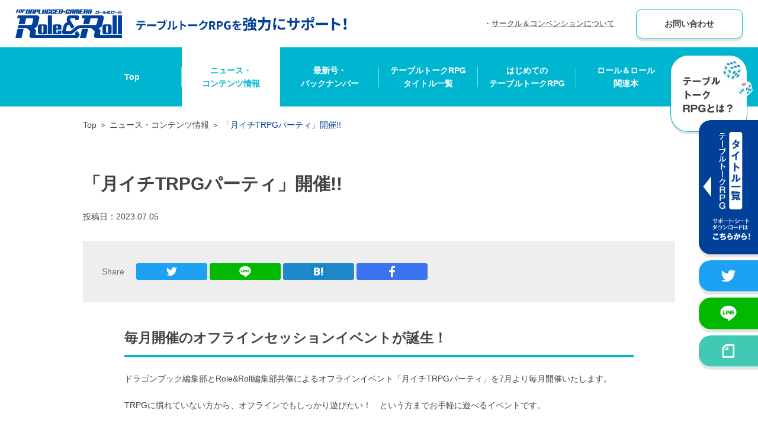

--- FILE ---
content_type: text/html; charset=UTF-8
request_url: https://r-r.arclight.co.jp/2023/07/05/%E3%80%8C%E6%9C%88%E3%82%A4%E3%83%81trpg%E3%83%91%E3%83%BC%E3%83%86%E3%82%A3%E3%80%8D%E9%96%8B%E5%82%AC/
body_size: 67161
content:
<!DOCTYPE html>
<html lang="ja">

<head>

  
   <script type="text/javascript">

  var _gaq = _gaq || [];
  _gaq.push(['_setAccount', 'UA-29338746-1']);
  _gaq.push(['_trackPageview']);

  (function() {
    var ga = document.createElement('script'); ga.type = 'text/javascript'; ga.async = true;
    ga.src = ('https:' == document.location.protocol ? 'https://ssl' : 'http://www') + '.google-analytics.com/ga.js';
    var s = document.getElementsByTagName('script')[0]; s.parentNode.insertBefore(ga, s);
  })();

</script>

 
  <!-----------common---------------->
  <meta charset="UTF-8">
  <meta name="viewport" content="width=device-width,initial-scale=1">
  <meta name="format-detection" content="telephone=no">
  <link rel="icon" href="https://r-r.arclight.co.jp/assets/img/favicon.ico">
  <link rel="apple-touch-icon" href="https://r-r.arclight.co.jp/assets/img/apple-touch-icon.png">

  <meta property="og:site_name" content="TRPGを強力サポート！Role&amp;Roll Official Web Site" />
  <meta property="og:image" content="https://r-r.arclight.co.jp/assets/img/og_img.png" />
  <meta name="twitter:card" content="summary" />
  <meta name="twitter:image" content="https://r-r.arclight.co.jp/assets/img/og_img.png" />
  <script src="https://ajax.googleapis.com/ajax/libs/jquery/3.6.0/jquery.min.js"></script>
  <script src="/assets/js/ofi.js"></script>


  <link rel="stylesheet" href="/assets/css/reset.css">
  <link rel="stylesheet" href="/assets/css/style.css">
  <script src="/assets/js/script.js"></script>
  <!-----------/common---------------->

  <title>「月イチTRPGパーティ」開催!! | ニュース | Role&Roll – ロール＆ロール</title>
  <meta property="og:title" content="「月イチTRPGパーティ」開催!! | ニュース | Role&Roll – ロール＆ロール" />
  <meta name="twitter:title" content="「月イチTRPGパーティ」開催!! | ニュース | Role&Roll – ロール＆ロール" />

  <meta name="description" content="あなたのTRPGライフを強力サポートする Role&Roll – ロール＆ロール。2023年07月05日のお知らせはこちらをご覧ください" />
  <meta property="og:description" content="あなたのTRPGライフを強力サポートする Role&Roll – ロール＆ロール。2023年07月05日のお知らせはこちらをご覧ください" />
  <meta name="twitter:description" content="あなたのTRPGライフを強力サポートする Role&Roll – ロール＆ロール。2023年07月05日のお知らせはこちらをご覧ください" />

  <meta name="keywords" content="TRPG,Role&Roll" />

  <meta property="og:url" content="https://r-r.arclight.co.jp/2023/07/05/%e3%80%8c%e6%9c%88%e3%82%a4%e3%83%81trpg%e3%83%91%e3%83%bc%e3%83%86%e3%82%a3%e3%80%8d%e9%96%8b%e5%82%ac/" />
  <link rel="canonical" href="https://r-r.arclight.co.jp/2023/07/05/%e3%80%8c%e6%9c%88%e3%82%a4%e3%83%81trpg%e3%83%91%e3%83%bc%e3%83%86%e3%82%a3%e3%80%8d%e9%96%8b%e5%82%ac/" />
  <meta property="og:type" content="article">
  <link rel="stylesheet" href="https://r-r.arclight.co.jp/wp/wp-content/themes/trpg/style.css">

  <link rel="stylesheet" href="/assets/css/news/news.css">

  
		<!-- All in One SEO 4.7.5.1 - aioseo.com -->
		<meta name="description" content="毎月開催のオフラインセッションイベントが誕生！ ドラゴンブック編集部とRole&amp;Roll編集部共催によ" />
		<meta name="robots" content="max-image-preview:large" />
		<link rel="canonical" href="https://r-r.arclight.co.jp/2023/07/05/%e3%80%8c%e6%9c%88%e3%82%a4%e3%83%81trpg%e3%83%91%e3%83%bc%e3%83%86%e3%82%a3%e3%80%8d%e9%96%8b%e5%82%ac/" />
		<meta name="generator" content="All in One SEO (AIOSEO) 4.7.5.1" />
		<meta property="og:locale" content="ja_JP" />
		<meta property="og:site_name" content="ロール＆ロール - Just another WordPress site" />
		<meta property="og:type" content="article" />
		<meta property="og:title" content="「月イチTRPGパーティ」開催!! - ロール＆ロール" />
		<meta property="og:description" content="毎月開催のオフラインセッションイベントが誕生！ ドラゴンブック編集部とRole&amp;Roll編集部共催によ" />
		<meta property="og:url" content="https://r-r.arclight.co.jp/2023/07/05/%e3%80%8c%e6%9c%88%e3%82%a4%e3%83%81trpg%e3%83%91%e3%83%bc%e3%83%86%e3%82%a3%e3%80%8d%e9%96%8b%e5%82%ac/" />
		<meta property="article:published_time" content="2023-07-05T07:16:17+00:00" />
		<meta property="article:modified_time" content="2023-07-05T07:16:17+00:00" />
		<meta name="twitter:card" content="summary_large_image" />
		<meta name="twitter:title" content="「月イチTRPGパーティ」開催!! - ロール＆ロール" />
		<meta name="twitter:description" content="毎月開催のオフラインセッションイベントが誕生！ ドラゴンブック編集部とRole&amp;Roll編集部共催によ" />
		<script type="application/ld+json" class="aioseo-schema">
			{"@context":"https:\/\/schema.org","@graph":[{"@type":"BlogPosting","@id":"https:\/\/r-r.arclight.co.jp\/2023\/07\/05\/%e3%80%8c%e6%9c%88%e3%82%a4%e3%83%81trpg%e3%83%91%e3%83%bc%e3%83%86%e3%82%a3%e3%80%8d%e9%96%8b%e5%82%ac\/#blogposting","name":"\u300c\u6708\u30a4\u30c1TRPG\u30d1\u30fc\u30c6\u30a3\u300d\u958b\u50ac!! - \u30ed\u30fc\u30eb\uff06\u30ed\u30fc\u30eb","headline":"\u300c\u6708\u30a4\u30c1TRPG\u30d1\u30fc\u30c6\u30a3\u300d\u958b\u50ac!!","author":{"@id":"https:\/\/r-r.arclight.co.jp\/author\/arclight-user\/#author"},"publisher":{"@id":"https:\/\/r-r.arclight.co.jp\/#organization"},"datePublished":"2023-07-05T16:16:17+09:00","dateModified":"2023-07-05T16:16:17+09:00","inLanguage":"ja","mainEntityOfPage":{"@id":"https:\/\/r-r.arclight.co.jp\/2023\/07\/05\/%e3%80%8c%e6%9c%88%e3%82%a4%e3%83%81trpg%e3%83%91%e3%83%bc%e3%83%86%e3%82%a3%e3%80%8d%e9%96%8b%e5%82%ac\/#webpage"},"isPartOf":{"@id":"https:\/\/r-r.arclight.co.jp\/2023\/07\/05\/%e3%80%8c%e6%9c%88%e3%82%a4%e3%83%81trpg%e3%83%91%e3%83%bc%e3%83%86%e3%82%a3%e3%80%8d%e9%96%8b%e5%82%ac\/#webpage"},"articleSection":"\u304a\u77e5\u3089\u305b"},{"@type":"BreadcrumbList","@id":"https:\/\/r-r.arclight.co.jp\/2023\/07\/05\/%e3%80%8c%e6%9c%88%e3%82%a4%e3%83%81trpg%e3%83%91%e3%83%bc%e3%83%86%e3%82%a3%e3%80%8d%e9%96%8b%e5%82%ac\/#breadcrumblist","itemListElement":[{"@type":"ListItem","@id":"https:\/\/r-r.arclight.co.jp\/#listItem","position":1,"name":"\u5bb6","item":"https:\/\/r-r.arclight.co.jp\/","nextItem":"https:\/\/r-r.arclight.co.jp\/2023\/#listItem"},{"@type":"ListItem","@id":"https:\/\/r-r.arclight.co.jp\/2023\/#listItem","position":2,"name":"2023","item":"https:\/\/r-r.arclight.co.jp\/2023\/","nextItem":"https:\/\/r-r.arclight.co.jp\/2023\/07\/#listItem","previousItem":"https:\/\/r-r.arclight.co.jp\/#listItem"},{"@type":"ListItem","@id":"https:\/\/r-r.arclight.co.jp\/2023\/07\/#listItem","position":3,"name":"July","item":"https:\/\/r-r.arclight.co.jp\/2023\/07\/","nextItem":"https:\/\/r-r.arclight.co.jp\/2023\/07\/05\/#listItem","previousItem":"https:\/\/r-r.arclight.co.jp\/2023\/#listItem"},{"@type":"ListItem","@id":"https:\/\/r-r.arclight.co.jp\/2023\/07\/05\/#listItem","position":4,"name":"5","item":"https:\/\/r-r.arclight.co.jp\/2023\/07\/05\/","nextItem":"https:\/\/r-r.arclight.co.jp\/2023\/07\/05\/%e3%80%8c%e6%9c%88%e3%82%a4%e3%83%81trpg%e3%83%91%e3%83%bc%e3%83%86%e3%82%a3%e3%80%8d%e9%96%8b%e5%82%ac\/#listItem","previousItem":"https:\/\/r-r.arclight.co.jp\/2023\/07\/#listItem"},{"@type":"ListItem","@id":"https:\/\/r-r.arclight.co.jp\/2023\/07\/05\/%e3%80%8c%e6%9c%88%e3%82%a4%e3%83%81trpg%e3%83%91%e3%83%bc%e3%83%86%e3%82%a3%e3%80%8d%e9%96%8b%e5%82%ac\/#listItem","position":5,"name":"\u300c\u6708\u30a4\u30c1TRPG\u30d1\u30fc\u30c6\u30a3\u300d\u958b\u50ac!!","previousItem":"https:\/\/r-r.arclight.co.jp\/2023\/07\/05\/#listItem"}]},{"@type":"Organization","@id":"https:\/\/r-r.arclight.co.jp\/#organization","name":"\u30ed\u30fc\u30eb\uff06\u30ed\u30fc\u30eb","description":"Just another WordPress site","url":"https:\/\/r-r.arclight.co.jp\/"},{"@type":"Person","@id":"https:\/\/r-r.arclight.co.jp\/author\/arclight-user\/#author","url":"https:\/\/r-r.arclight.co.jp\/author\/arclight-user\/","name":"arclight-user","image":{"@type":"ImageObject","@id":"https:\/\/r-r.arclight.co.jp\/2023\/07\/05\/%e3%80%8c%e6%9c%88%e3%82%a4%e3%83%81trpg%e3%83%91%e3%83%bc%e3%83%86%e3%82%a3%e3%80%8d%e9%96%8b%e5%82%ac\/#authorImage","url":"https:\/\/secure.gravatar.com\/avatar\/ceb42ba870812d674d28faff240a6f4fbdee4a3505e73e3d0eea834c0c8d6f43?s=96&d=mm&r=g","width":96,"height":96,"caption":"arclight-user"}},{"@type":"WebPage","@id":"https:\/\/r-r.arclight.co.jp\/2023\/07\/05\/%e3%80%8c%e6%9c%88%e3%82%a4%e3%83%81trpg%e3%83%91%e3%83%bc%e3%83%86%e3%82%a3%e3%80%8d%e9%96%8b%e5%82%ac\/#webpage","url":"https:\/\/r-r.arclight.co.jp\/2023\/07\/05\/%e3%80%8c%e6%9c%88%e3%82%a4%e3%83%81trpg%e3%83%91%e3%83%bc%e3%83%86%e3%82%a3%e3%80%8d%e9%96%8b%e5%82%ac\/","name":"\u300c\u6708\u30a4\u30c1TRPG\u30d1\u30fc\u30c6\u30a3\u300d\u958b\u50ac!! - \u30ed\u30fc\u30eb\uff06\u30ed\u30fc\u30eb","description":"\u6bce\u6708\u958b\u50ac\u306e\u30aa\u30d5\u30e9\u30a4\u30f3\u30bb\u30c3\u30b7\u30e7\u30f3\u30a4\u30d9\u30f3\u30c8\u304c\u8a95\u751f\uff01 \u30c9\u30e9\u30b4\u30f3\u30d6\u30c3\u30af\u7de8\u96c6\u90e8\u3068Role&Roll\u7de8\u96c6\u90e8\u5171\u50ac\u306b\u3088","inLanguage":"ja","isPartOf":{"@id":"https:\/\/r-r.arclight.co.jp\/#website"},"breadcrumb":{"@id":"https:\/\/r-r.arclight.co.jp\/2023\/07\/05\/%e3%80%8c%e6%9c%88%e3%82%a4%e3%83%81trpg%e3%83%91%e3%83%bc%e3%83%86%e3%82%a3%e3%80%8d%e9%96%8b%e5%82%ac\/#breadcrumblist"},"author":{"@id":"https:\/\/r-r.arclight.co.jp\/author\/arclight-user\/#author"},"creator":{"@id":"https:\/\/r-r.arclight.co.jp\/author\/arclight-user\/#author"},"datePublished":"2023-07-05T16:16:17+09:00","dateModified":"2023-07-05T16:16:17+09:00"},{"@type":"WebSite","@id":"https:\/\/r-r.arclight.co.jp\/#website","url":"https:\/\/r-r.arclight.co.jp\/","name":"\u30ed\u30fc\u30eb\uff06\u30ed\u30fc\u30eb","description":"Just another WordPress site","inLanguage":"ja","publisher":{"@id":"https:\/\/r-r.arclight.co.jp\/#organization"}}]}
		</script>
		<!-- All in One SEO -->

<link rel="alternate" type="application/rss+xml" title="ロール＆ロール &raquo; 「月イチTRPGパーティ」開催!! のコメントのフィード" href="https://r-r.arclight.co.jp/2023/07/05/%e3%80%8c%e6%9c%88%e3%82%a4%e3%83%81trpg%e3%83%91%e3%83%bc%e3%83%86%e3%82%a3%e3%80%8d%e9%96%8b%e5%82%ac/feed/" />
<link rel="alternate" title="oEmbed (JSON)" type="application/json+oembed" href="https://r-r.arclight.co.jp/wp-json/oembed/1.0/embed?url=https%3A%2F%2Fr-r.arclight.co.jp%2F2023%2F07%2F05%2F%25e3%2580%258c%25e6%259c%2588%25e3%2582%25a4%25e3%2583%2581trpg%25e3%2583%2591%25e3%2583%25bc%25e3%2583%2586%25e3%2582%25a3%25e3%2580%258d%25e9%2596%258b%25e5%2582%25ac%2F" />
<link rel="alternate" title="oEmbed (XML)" type="text/xml+oembed" href="https://r-r.arclight.co.jp/wp-json/oembed/1.0/embed?url=https%3A%2F%2Fr-r.arclight.co.jp%2F2023%2F07%2F05%2F%25e3%2580%258c%25e6%259c%2588%25e3%2582%25a4%25e3%2583%2581trpg%25e3%2583%2591%25e3%2583%25bc%25e3%2583%2586%25e3%2582%25a3%25e3%2580%258d%25e9%2596%258b%25e5%2582%25ac%2F&#038;format=xml" />
		<!-- This site uses the Google Analytics by MonsterInsights plugin v9.11.1 - Using Analytics tracking - https://www.monsterinsights.com/ -->
							<script src="//www.googletagmanager.com/gtag/js?id=G-3Z4XZ487XM"  data-cfasync="false" data-wpfc-render="false" type="text/javascript" async></script>
			<script data-cfasync="false" data-wpfc-render="false" type="text/javascript">
				var mi_version = '9.11.1';
				var mi_track_user = true;
				var mi_no_track_reason = '';
								var MonsterInsightsDefaultLocations = {"page_location":"https:\/\/r-r.arclight.co.jp\/2023\/07\/05\/%E3%80%8C%E6%9C%88%E3%82%A4%E3%83%81trpg%E3%83%91%E3%83%BC%E3%83%86%E3%82%A3%E3%80%8D%E9%96%8B%E5%82%AC\/"};
								if ( typeof MonsterInsightsPrivacyGuardFilter === 'function' ) {
					var MonsterInsightsLocations = (typeof MonsterInsightsExcludeQuery === 'object') ? MonsterInsightsPrivacyGuardFilter( MonsterInsightsExcludeQuery ) : MonsterInsightsPrivacyGuardFilter( MonsterInsightsDefaultLocations );
				} else {
					var MonsterInsightsLocations = (typeof MonsterInsightsExcludeQuery === 'object') ? MonsterInsightsExcludeQuery : MonsterInsightsDefaultLocations;
				}

								var disableStrs = [
										'ga-disable-G-3Z4XZ487XM',
									];

				/* Function to detect opted out users */
				function __gtagTrackerIsOptedOut() {
					for (var index = 0; index < disableStrs.length; index++) {
						if (document.cookie.indexOf(disableStrs[index] + '=true') > -1) {
							return true;
						}
					}

					return false;
				}

				/* Disable tracking if the opt-out cookie exists. */
				if (__gtagTrackerIsOptedOut()) {
					for (var index = 0; index < disableStrs.length; index++) {
						window[disableStrs[index]] = true;
					}
				}

				/* Opt-out function */
				function __gtagTrackerOptout() {
					for (var index = 0; index < disableStrs.length; index++) {
						document.cookie = disableStrs[index] + '=true; expires=Thu, 31 Dec 2099 23:59:59 UTC; path=/';
						window[disableStrs[index]] = true;
					}
				}

				if ('undefined' === typeof gaOptout) {
					function gaOptout() {
						__gtagTrackerOptout();
					}
				}
								window.dataLayer = window.dataLayer || [];

				window.MonsterInsightsDualTracker = {
					helpers: {},
					trackers: {},
				};
				if (mi_track_user) {
					function __gtagDataLayer() {
						dataLayer.push(arguments);
					}

					function __gtagTracker(type, name, parameters) {
						if (!parameters) {
							parameters = {};
						}

						if (parameters.send_to) {
							__gtagDataLayer.apply(null, arguments);
							return;
						}

						if (type === 'event') {
														parameters.send_to = monsterinsights_frontend.v4_id;
							var hookName = name;
							if (typeof parameters['event_category'] !== 'undefined') {
								hookName = parameters['event_category'] + ':' + name;
							}

							if (typeof MonsterInsightsDualTracker.trackers[hookName] !== 'undefined') {
								MonsterInsightsDualTracker.trackers[hookName](parameters);
							} else {
								__gtagDataLayer('event', name, parameters);
							}
							
						} else {
							__gtagDataLayer.apply(null, arguments);
						}
					}

					__gtagTracker('js', new Date());
					__gtagTracker('set', {
						'developer_id.dZGIzZG': true,
											});
					if ( MonsterInsightsLocations.page_location ) {
						__gtagTracker('set', MonsterInsightsLocations);
					}
										__gtagTracker('config', 'G-3Z4XZ487XM', {"forceSSL":"true","link_attribution":"true"} );
										window.gtag = __gtagTracker;										(function () {
						/* https://developers.google.com/analytics/devguides/collection/analyticsjs/ */
						/* ga and __gaTracker compatibility shim. */
						var noopfn = function () {
							return null;
						};
						var newtracker = function () {
							return new Tracker();
						};
						var Tracker = function () {
							return null;
						};
						var p = Tracker.prototype;
						p.get = noopfn;
						p.set = noopfn;
						p.send = function () {
							var args = Array.prototype.slice.call(arguments);
							args.unshift('send');
							__gaTracker.apply(null, args);
						};
						var __gaTracker = function () {
							var len = arguments.length;
							if (len === 0) {
								return;
							}
							var f = arguments[len - 1];
							if (typeof f !== 'object' || f === null || typeof f.hitCallback !== 'function') {
								if ('send' === arguments[0]) {
									var hitConverted, hitObject = false, action;
									if ('event' === arguments[1]) {
										if ('undefined' !== typeof arguments[3]) {
											hitObject = {
												'eventAction': arguments[3],
												'eventCategory': arguments[2],
												'eventLabel': arguments[4],
												'value': arguments[5] ? arguments[5] : 1,
											}
										}
									}
									if ('pageview' === arguments[1]) {
										if ('undefined' !== typeof arguments[2]) {
											hitObject = {
												'eventAction': 'page_view',
												'page_path': arguments[2],
											}
										}
									}
									if (typeof arguments[2] === 'object') {
										hitObject = arguments[2];
									}
									if (typeof arguments[5] === 'object') {
										Object.assign(hitObject, arguments[5]);
									}
									if ('undefined' !== typeof arguments[1].hitType) {
										hitObject = arguments[1];
										if ('pageview' === hitObject.hitType) {
											hitObject.eventAction = 'page_view';
										}
									}
									if (hitObject) {
										action = 'timing' === arguments[1].hitType ? 'timing_complete' : hitObject.eventAction;
										hitConverted = mapArgs(hitObject);
										__gtagTracker('event', action, hitConverted);
									}
								}
								return;
							}

							function mapArgs(args) {
								var arg, hit = {};
								var gaMap = {
									'eventCategory': 'event_category',
									'eventAction': 'event_action',
									'eventLabel': 'event_label',
									'eventValue': 'event_value',
									'nonInteraction': 'non_interaction',
									'timingCategory': 'event_category',
									'timingVar': 'name',
									'timingValue': 'value',
									'timingLabel': 'event_label',
									'page': 'page_path',
									'location': 'page_location',
									'title': 'page_title',
									'referrer' : 'page_referrer',
								};
								for (arg in args) {
																		if (!(!args.hasOwnProperty(arg) || !gaMap.hasOwnProperty(arg))) {
										hit[gaMap[arg]] = args[arg];
									} else {
										hit[arg] = args[arg];
									}
								}
								return hit;
							}

							try {
								f.hitCallback();
							} catch (ex) {
							}
						};
						__gaTracker.create = newtracker;
						__gaTracker.getByName = newtracker;
						__gaTracker.getAll = function () {
							return [];
						};
						__gaTracker.remove = noopfn;
						__gaTracker.loaded = true;
						window['__gaTracker'] = __gaTracker;
					})();
									} else {
										console.log("");
					(function () {
						function __gtagTracker() {
							return null;
						}

						window['__gtagTracker'] = __gtagTracker;
						window['gtag'] = __gtagTracker;
					})();
									}
			</script>
							<!-- / Google Analytics by MonsterInsights -->
		<style id='wp-img-auto-sizes-contain-inline-css' type='text/css'>
img:is([sizes=auto i],[sizes^="auto," i]){contain-intrinsic-size:3000px 1500px}
/*# sourceURL=wp-img-auto-sizes-contain-inline-css */
</style>
<style id='wp-block-library-inline-css' type='text/css'>
:root{--wp-block-synced-color:#7a00df;--wp-block-synced-color--rgb:122,0,223;--wp-bound-block-color:var(--wp-block-synced-color);--wp-editor-canvas-background:#ddd;--wp-admin-theme-color:#007cba;--wp-admin-theme-color--rgb:0,124,186;--wp-admin-theme-color-darker-10:#006ba1;--wp-admin-theme-color-darker-10--rgb:0,107,160.5;--wp-admin-theme-color-darker-20:#005a87;--wp-admin-theme-color-darker-20--rgb:0,90,135;--wp-admin-border-width-focus:2px}@media (min-resolution:192dpi){:root{--wp-admin-border-width-focus:1.5px}}.wp-element-button{cursor:pointer}:root .has-very-light-gray-background-color{background-color:#eee}:root .has-very-dark-gray-background-color{background-color:#313131}:root .has-very-light-gray-color{color:#eee}:root .has-very-dark-gray-color{color:#313131}:root .has-vivid-green-cyan-to-vivid-cyan-blue-gradient-background{background:linear-gradient(135deg,#00d084,#0693e3)}:root .has-purple-crush-gradient-background{background:linear-gradient(135deg,#34e2e4,#4721fb 50%,#ab1dfe)}:root .has-hazy-dawn-gradient-background{background:linear-gradient(135deg,#faaca8,#dad0ec)}:root .has-subdued-olive-gradient-background{background:linear-gradient(135deg,#fafae1,#67a671)}:root .has-atomic-cream-gradient-background{background:linear-gradient(135deg,#fdd79a,#004a59)}:root .has-nightshade-gradient-background{background:linear-gradient(135deg,#330968,#31cdcf)}:root .has-midnight-gradient-background{background:linear-gradient(135deg,#020381,#2874fc)}:root{--wp--preset--font-size--normal:16px;--wp--preset--font-size--huge:42px}.has-regular-font-size{font-size:1em}.has-larger-font-size{font-size:2.625em}.has-normal-font-size{font-size:var(--wp--preset--font-size--normal)}.has-huge-font-size{font-size:var(--wp--preset--font-size--huge)}.has-text-align-center{text-align:center}.has-text-align-left{text-align:left}.has-text-align-right{text-align:right}.has-fit-text{white-space:nowrap!important}#end-resizable-editor-section{display:none}.aligncenter{clear:both}.items-justified-left{justify-content:flex-start}.items-justified-center{justify-content:center}.items-justified-right{justify-content:flex-end}.items-justified-space-between{justify-content:space-between}.screen-reader-text{border:0;clip-path:inset(50%);height:1px;margin:-1px;overflow:hidden;padding:0;position:absolute;width:1px;word-wrap:normal!important}.screen-reader-text:focus{background-color:#ddd;clip-path:none;color:#444;display:block;font-size:1em;height:auto;left:5px;line-height:normal;padding:15px 23px 14px;text-decoration:none;top:5px;width:auto;z-index:100000}html :where(.has-border-color){border-style:solid}html :where([style*=border-top-color]){border-top-style:solid}html :where([style*=border-right-color]){border-right-style:solid}html :where([style*=border-bottom-color]){border-bottom-style:solid}html :where([style*=border-left-color]){border-left-style:solid}html :where([style*=border-width]){border-style:solid}html :where([style*=border-top-width]){border-top-style:solid}html :where([style*=border-right-width]){border-right-style:solid}html :where([style*=border-bottom-width]){border-bottom-style:solid}html :where([style*=border-left-width]){border-left-style:solid}html :where(img[class*=wp-image-]){height:auto;max-width:100%}:where(figure){margin:0 0 1em}html :where(.is-position-sticky){--wp-admin--admin-bar--position-offset:var(--wp-admin--admin-bar--height,0px)}@media screen and (max-width:600px){html :where(.is-position-sticky){--wp-admin--admin-bar--position-offset:0px}}

/*# sourceURL=wp-block-library-inline-css */
</style><style id='global-styles-inline-css' type='text/css'>
:root{--wp--preset--aspect-ratio--square: 1;--wp--preset--aspect-ratio--4-3: 4/3;--wp--preset--aspect-ratio--3-4: 3/4;--wp--preset--aspect-ratio--3-2: 3/2;--wp--preset--aspect-ratio--2-3: 2/3;--wp--preset--aspect-ratio--16-9: 16/9;--wp--preset--aspect-ratio--9-16: 9/16;--wp--preset--color--black: #000000;--wp--preset--color--cyan-bluish-gray: #abb8c3;--wp--preset--color--white: #ffffff;--wp--preset--color--pale-pink: #f78da7;--wp--preset--color--vivid-red: #cf2e2e;--wp--preset--color--luminous-vivid-orange: #ff6900;--wp--preset--color--luminous-vivid-amber: #fcb900;--wp--preset--color--light-green-cyan: #7bdcb5;--wp--preset--color--vivid-green-cyan: #00d084;--wp--preset--color--pale-cyan-blue: #8ed1fc;--wp--preset--color--vivid-cyan-blue: #0693e3;--wp--preset--color--vivid-purple: #9b51e0;--wp--preset--gradient--vivid-cyan-blue-to-vivid-purple: linear-gradient(135deg,rgb(6,147,227) 0%,rgb(155,81,224) 100%);--wp--preset--gradient--light-green-cyan-to-vivid-green-cyan: linear-gradient(135deg,rgb(122,220,180) 0%,rgb(0,208,130) 100%);--wp--preset--gradient--luminous-vivid-amber-to-luminous-vivid-orange: linear-gradient(135deg,rgb(252,185,0) 0%,rgb(255,105,0) 100%);--wp--preset--gradient--luminous-vivid-orange-to-vivid-red: linear-gradient(135deg,rgb(255,105,0) 0%,rgb(207,46,46) 100%);--wp--preset--gradient--very-light-gray-to-cyan-bluish-gray: linear-gradient(135deg,rgb(238,238,238) 0%,rgb(169,184,195) 100%);--wp--preset--gradient--cool-to-warm-spectrum: linear-gradient(135deg,rgb(74,234,220) 0%,rgb(151,120,209) 20%,rgb(207,42,186) 40%,rgb(238,44,130) 60%,rgb(251,105,98) 80%,rgb(254,248,76) 100%);--wp--preset--gradient--blush-light-purple: linear-gradient(135deg,rgb(255,206,236) 0%,rgb(152,150,240) 100%);--wp--preset--gradient--blush-bordeaux: linear-gradient(135deg,rgb(254,205,165) 0%,rgb(254,45,45) 50%,rgb(107,0,62) 100%);--wp--preset--gradient--luminous-dusk: linear-gradient(135deg,rgb(255,203,112) 0%,rgb(199,81,192) 50%,rgb(65,88,208) 100%);--wp--preset--gradient--pale-ocean: linear-gradient(135deg,rgb(255,245,203) 0%,rgb(182,227,212) 50%,rgb(51,167,181) 100%);--wp--preset--gradient--electric-grass: linear-gradient(135deg,rgb(202,248,128) 0%,rgb(113,206,126) 100%);--wp--preset--gradient--midnight: linear-gradient(135deg,rgb(2,3,129) 0%,rgb(40,116,252) 100%);--wp--preset--font-size--small: 13px;--wp--preset--font-size--medium: 20px;--wp--preset--font-size--large: 36px;--wp--preset--font-size--x-large: 42px;--wp--preset--spacing--20: 0.44rem;--wp--preset--spacing--30: 0.67rem;--wp--preset--spacing--40: 1rem;--wp--preset--spacing--50: 1.5rem;--wp--preset--spacing--60: 2.25rem;--wp--preset--spacing--70: 3.38rem;--wp--preset--spacing--80: 5.06rem;--wp--preset--shadow--natural: 6px 6px 9px rgba(0, 0, 0, 0.2);--wp--preset--shadow--deep: 12px 12px 50px rgba(0, 0, 0, 0.4);--wp--preset--shadow--sharp: 6px 6px 0px rgba(0, 0, 0, 0.2);--wp--preset--shadow--outlined: 6px 6px 0px -3px rgb(255, 255, 255), 6px 6px rgb(0, 0, 0);--wp--preset--shadow--crisp: 6px 6px 0px rgb(0, 0, 0);}:where(.is-layout-flex){gap: 0.5em;}:where(.is-layout-grid){gap: 0.5em;}body .is-layout-flex{display: flex;}.is-layout-flex{flex-wrap: wrap;align-items: center;}.is-layout-flex > :is(*, div){margin: 0;}body .is-layout-grid{display: grid;}.is-layout-grid > :is(*, div){margin: 0;}:where(.wp-block-columns.is-layout-flex){gap: 2em;}:where(.wp-block-columns.is-layout-grid){gap: 2em;}:where(.wp-block-post-template.is-layout-flex){gap: 1.25em;}:where(.wp-block-post-template.is-layout-grid){gap: 1.25em;}.has-black-color{color: var(--wp--preset--color--black) !important;}.has-cyan-bluish-gray-color{color: var(--wp--preset--color--cyan-bluish-gray) !important;}.has-white-color{color: var(--wp--preset--color--white) !important;}.has-pale-pink-color{color: var(--wp--preset--color--pale-pink) !important;}.has-vivid-red-color{color: var(--wp--preset--color--vivid-red) !important;}.has-luminous-vivid-orange-color{color: var(--wp--preset--color--luminous-vivid-orange) !important;}.has-luminous-vivid-amber-color{color: var(--wp--preset--color--luminous-vivid-amber) !important;}.has-light-green-cyan-color{color: var(--wp--preset--color--light-green-cyan) !important;}.has-vivid-green-cyan-color{color: var(--wp--preset--color--vivid-green-cyan) !important;}.has-pale-cyan-blue-color{color: var(--wp--preset--color--pale-cyan-blue) !important;}.has-vivid-cyan-blue-color{color: var(--wp--preset--color--vivid-cyan-blue) !important;}.has-vivid-purple-color{color: var(--wp--preset--color--vivid-purple) !important;}.has-black-background-color{background-color: var(--wp--preset--color--black) !important;}.has-cyan-bluish-gray-background-color{background-color: var(--wp--preset--color--cyan-bluish-gray) !important;}.has-white-background-color{background-color: var(--wp--preset--color--white) !important;}.has-pale-pink-background-color{background-color: var(--wp--preset--color--pale-pink) !important;}.has-vivid-red-background-color{background-color: var(--wp--preset--color--vivid-red) !important;}.has-luminous-vivid-orange-background-color{background-color: var(--wp--preset--color--luminous-vivid-orange) !important;}.has-luminous-vivid-amber-background-color{background-color: var(--wp--preset--color--luminous-vivid-amber) !important;}.has-light-green-cyan-background-color{background-color: var(--wp--preset--color--light-green-cyan) !important;}.has-vivid-green-cyan-background-color{background-color: var(--wp--preset--color--vivid-green-cyan) !important;}.has-pale-cyan-blue-background-color{background-color: var(--wp--preset--color--pale-cyan-blue) !important;}.has-vivid-cyan-blue-background-color{background-color: var(--wp--preset--color--vivid-cyan-blue) !important;}.has-vivid-purple-background-color{background-color: var(--wp--preset--color--vivid-purple) !important;}.has-black-border-color{border-color: var(--wp--preset--color--black) !important;}.has-cyan-bluish-gray-border-color{border-color: var(--wp--preset--color--cyan-bluish-gray) !important;}.has-white-border-color{border-color: var(--wp--preset--color--white) !important;}.has-pale-pink-border-color{border-color: var(--wp--preset--color--pale-pink) !important;}.has-vivid-red-border-color{border-color: var(--wp--preset--color--vivid-red) !important;}.has-luminous-vivid-orange-border-color{border-color: var(--wp--preset--color--luminous-vivid-orange) !important;}.has-luminous-vivid-amber-border-color{border-color: var(--wp--preset--color--luminous-vivid-amber) !important;}.has-light-green-cyan-border-color{border-color: var(--wp--preset--color--light-green-cyan) !important;}.has-vivid-green-cyan-border-color{border-color: var(--wp--preset--color--vivid-green-cyan) !important;}.has-pale-cyan-blue-border-color{border-color: var(--wp--preset--color--pale-cyan-blue) !important;}.has-vivid-cyan-blue-border-color{border-color: var(--wp--preset--color--vivid-cyan-blue) !important;}.has-vivid-purple-border-color{border-color: var(--wp--preset--color--vivid-purple) !important;}.has-vivid-cyan-blue-to-vivid-purple-gradient-background{background: var(--wp--preset--gradient--vivid-cyan-blue-to-vivid-purple) !important;}.has-light-green-cyan-to-vivid-green-cyan-gradient-background{background: var(--wp--preset--gradient--light-green-cyan-to-vivid-green-cyan) !important;}.has-luminous-vivid-amber-to-luminous-vivid-orange-gradient-background{background: var(--wp--preset--gradient--luminous-vivid-amber-to-luminous-vivid-orange) !important;}.has-luminous-vivid-orange-to-vivid-red-gradient-background{background: var(--wp--preset--gradient--luminous-vivid-orange-to-vivid-red) !important;}.has-very-light-gray-to-cyan-bluish-gray-gradient-background{background: var(--wp--preset--gradient--very-light-gray-to-cyan-bluish-gray) !important;}.has-cool-to-warm-spectrum-gradient-background{background: var(--wp--preset--gradient--cool-to-warm-spectrum) !important;}.has-blush-light-purple-gradient-background{background: var(--wp--preset--gradient--blush-light-purple) !important;}.has-blush-bordeaux-gradient-background{background: var(--wp--preset--gradient--blush-bordeaux) !important;}.has-luminous-dusk-gradient-background{background: var(--wp--preset--gradient--luminous-dusk) !important;}.has-pale-ocean-gradient-background{background: var(--wp--preset--gradient--pale-ocean) !important;}.has-electric-grass-gradient-background{background: var(--wp--preset--gradient--electric-grass) !important;}.has-midnight-gradient-background{background: var(--wp--preset--gradient--midnight) !important;}.has-small-font-size{font-size: var(--wp--preset--font-size--small) !important;}.has-medium-font-size{font-size: var(--wp--preset--font-size--medium) !important;}.has-large-font-size{font-size: var(--wp--preset--font-size--large) !important;}.has-x-large-font-size{font-size: var(--wp--preset--font-size--x-large) !important;}
/*# sourceURL=global-styles-inline-css */
</style>

<style id='classic-theme-styles-inline-css' type='text/css'>
/*! This file is auto-generated */
.wp-block-button__link{color:#fff;background-color:#32373c;border-radius:9999px;box-shadow:none;text-decoration:none;padding:calc(.667em + 2px) calc(1.333em + 2px);font-size:1.125em}.wp-block-file__button{background:#32373c;color:#fff;text-decoration:none}
/*# sourceURL=/wp-includes/css/classic-themes.min.css */
</style>
<script type="text/javascript" src="https://r-r.arclight.co.jp/wp/wp-content/plugins/google-analytics-for-wordpress/assets/js/frontend-gtag.min.js?ver=9.11.1" id="monsterinsights-frontend-script-js" async="async" data-wp-strategy="async"></script>
<script data-cfasync="false" data-wpfc-render="false" type="text/javascript" id='monsterinsights-frontend-script-js-extra'>/* <![CDATA[ */
var monsterinsights_frontend = {"js_events_tracking":"true","download_extensions":"doc,pdf,ppt,zip,xls,docx,pptx,xlsx","inbound_paths":"[{\"path\":\"\\\/go\\\/\",\"label\":\"affiliate\"},{\"path\":\"\\\/recommend\\\/\",\"label\":\"affiliate\"}]","home_url":"https:\/\/r-r.arclight.co.jp","hash_tracking":"false","v4_id":"G-3Z4XZ487XM"};/* ]]> */
</script>
<link rel="https://api.w.org/" href="https://r-r.arclight.co.jp/wp-json/" /><link rel="alternate" title="JSON" type="application/json" href="https://r-r.arclight.co.jp/wp-json/wp/v2/posts/4722" /><link rel="EditURI" type="application/rsd+xml" title="RSD" href="https://r-r.arclight.co.jp/wp/xmlrpc.php?rsd" />
<link rel='shortlink' href='https://r-r.arclight.co.jp/?p=4722' />
<style id="wpforms-css-vars-root">
				:root {
					--wpforms-field-border-radius: 3px;
--wpforms-field-border-style: solid;
--wpforms-field-border-size: 1px;
--wpforms-field-background-color: #ffffff;
--wpforms-field-border-color: rgba( 0, 0, 0, 0.25 );
--wpforms-field-border-color-spare: rgba( 0, 0, 0, 0.25 );
--wpforms-field-text-color: rgba( 0, 0, 0, 0.7 );
--wpforms-field-menu-color: #ffffff;
--wpforms-label-color: rgba( 0, 0, 0, 0.85 );
--wpforms-label-sublabel-color: rgba( 0, 0, 0, 0.55 );
--wpforms-label-error-color: #d63637;
--wpforms-button-border-radius: 3px;
--wpforms-button-border-style: none;
--wpforms-button-border-size: 1px;
--wpforms-button-background-color: #066aab;
--wpforms-button-border-color: #066aab;
--wpforms-button-text-color: #ffffff;
--wpforms-page-break-color: #066aab;
--wpforms-background-image: none;
--wpforms-background-position: center center;
--wpforms-background-repeat: no-repeat;
--wpforms-background-size: cover;
--wpforms-background-width: 100px;
--wpforms-background-height: 100px;
--wpforms-background-color: rgba( 0, 0, 0, 0 );
--wpforms-background-url: none;
--wpforms-container-padding: 0px;
--wpforms-container-border-style: none;
--wpforms-container-border-width: 1px;
--wpforms-container-border-color: #000000;
--wpforms-container-border-radius: 3px;
--wpforms-field-size-input-height: 43px;
--wpforms-field-size-input-spacing: 15px;
--wpforms-field-size-font-size: 16px;
--wpforms-field-size-line-height: 19px;
--wpforms-field-size-padding-h: 14px;
--wpforms-field-size-checkbox-size: 16px;
--wpforms-field-size-sublabel-spacing: 5px;
--wpforms-field-size-icon-size: 1;
--wpforms-label-size-font-size: 16px;
--wpforms-label-size-line-height: 19px;
--wpforms-label-size-sublabel-font-size: 14px;
--wpforms-label-size-sublabel-line-height: 17px;
--wpforms-button-size-font-size: 17px;
--wpforms-button-size-height: 41px;
--wpforms-button-size-padding-h: 15px;
--wpforms-button-size-margin-top: 10px;
--wpforms-container-shadow-size-box-shadow: none;

				}
			</style></head>

<body id="page_news" class="wp-singular post-template-default single single-post postid-4722 single-format-standard wp-theme-trpg under_page">

    <div class="overlay"></div>
 <div class="sp_block to_howto_sp">
   <a href="/tutorial/">
     <img src="/assets/img/bnr_howto_sp.png" alt="テーブルトーク RPGとは？ ">
   </a>
 </div>
 <div class="hm_btn sp_block">
   <div class="hm">
     <span></span>
     <span></span>
     <span></span>
   </div>
 </div>
  <header>
    <div class="h_left">
      <div class="h_title">        <a href="/"><img src="/assets/img/logo.svg" alt="Role&amp;Roll"></a>
      </div>      <div class="sp_none h_lead">
        <img src="/assets/img/txt_header_lead.svg" alt="テーブルトークRPGを強力にサポート！">
      </div>
    </div>
    <div class="h_right">
      <p class="to_page"><a href="/circle-convention/">サークル＆コンベンションについて</a></p>
      <p class="btn_border">
        <a href="/contact/">お問い合わせ</a>
      </p>
    </div>
  </header>
    <nav>
    <ul class="inner">
      <li>
        <a href="/">Top</a>
      </li>
      <li>
        <a href="/news/">ニュース・<br>コンテンツ情報</a>
      </li>
      <li>
        <a href="/backnumber/">最新号・<br>バックナンバー</a>
      </li>
      <li>
        <a href="/rpg/">テーブルトークRPG<br>タイトル一覧</a>
      </li>
      <li>
        <a href="/tutorial/">はじめての<br>テーブルトークRPG</a>
      </li>
      <li>
        <a href="/books/">ロール＆ロール<br>関連本</a>
      </li>
      <li class="sp_block">
        <a href="/circle-convention/">サークル＆コンベンションについて</a>
      </li>
      <li class="sp_block">
        <a href="/cover/">Role &amp; Roll 表紙イラスト</a>
      </li>
      <li class="sp_block">
        <a href="/contact/">お問い合わせ</a>
      </li>
      <li class="sp_block">
        <a href="/sitemap/">サイトマップ</a>
      </li>
    </ul>
    <div class="sp_none to_howto">
      <a href="/tutorial/">
        <img src="/assets/img/bnr_howto.png" alt="テーブルトーク RPGとは？">
      </a>
    </div>
  </nav>
  <div class="sp_block sp_lead">
     <img src="/assets/img/txt_header_lead_sp.svg" alt="テーブルトークRPGを強力にサポート！">
   </div>  
  <div class="side_btns">
    <ul>
      <li class="open_all_trpg">
        <span>
         <picture>
           <source media="(max-width: 767px)" srcset="/assets/img/btn_side_lineup_sp.png">
          <img src="/assets/img/btn_side_lineup.svg" alt="テーブルトークRPG タイトル一覧">
         </picture>
        </span>
      </li>
      <li>
        <a href="https://twitter.com/Role_and_Roll/" target="_blank">
         <picture>
           <source media="(max-width: 767px)" srcset="/assets/img/btn_side_twitter_sp.png">
          <img src="/assets/img/btn_side_twitter.svg" alt="twitter">
         </picture>
        </a>
      </li>
      <li>
        <a href="https://lin.ee/mG9yeXD" target="_blank">
         <picture>
           <source media="(max-width: 767px)" srcset="/assets/img/btn_side_line_sp.png">
          <img src="/assets/img/btn_side_line.svg" alt="LINE">
         </picture>
        </a>
      </li>
      <li>
        <a href="https://role-and-roll.com/" target="_blank">
         <picture>
           <source media="(max-width: 767px)" srcset="/assets/img/btn_side_note_sp.png">
          <img src="/assets/img/btn_side_note.svg" alt="note">
         </picture>
        </a>
      </li>
    </ul>
  </div>
  <div class="side_all_trpg">
    <div class="side_all_trpg_close">
      <img src="/assets/img/ico_close.svg" alt="閉じる">
    </div>
    <div class="in_site">
      <h3>
        テーブルトークRPG 一覧<span>各コンテンツのサポート・シートダウンロードもこちら</span>
      </h3>
      <ul>
                         
           <li class="new">
            <a href="https://r-r.arclight.co.jp/rpg/%e6%80%aa%e7%95%b0%e6%8d%9c%e6%9f%bbrpg%e3%83%84%e3%82%af%e3%83%a2%e3%83%84%e3%83%a0%e3%82%ae/">
              <div class="logo_wrap"><img src="https://r-r.arclight.co.jp/wp/wp-content/uploads/2024/12/TT-PC_H.jpg" alt="怪異捜査RPGツクモツムギ"></div>
            <p>怪異捜査RPGツクモツムギ</p>
            </a>
          </li>

                  
           <li class="new">
            <a href="https://r-r.arclight.co.jp/rpg/%e5%a9%9a%e6%b4%bb%e3%83%90%e3%83%88%e3%83%ab%e3%83%ad%e3%83%af%e3%82%a4%e3%82%a2%e3%83%abtrpg-%e3%83%ad%e3%83%9e%e3%83%b3%e3%82%b9%e3%82%b3%e3%83%b3%e3%83%90%e3%83%83%e3%83%88/">
              <div class="logo_wrap"><img src="https://r-r.arclight.co.jp/wp/wp-content/uploads/2024/11/RC-PC_H.jpg" alt="婚活バトルロワイアルTRPG ロマンスコンバット"></div>
            <p>婚活バトルロワイアルTRPG ロマンスコンバット</p>
            </a>
          </li>

                  
           <li class="not_new">
            <a href="https://r-r.arclight.co.jp/rpg/charon/">
              <div class="logo_wrap"><img src="https://r-r.arclight.co.jp/wp/wp-content/uploads/2024/08/CS-Web-Logo.png" alt="無法断罪RPG カローン・サンクションズ"></div>
            <p>無法断罪RPG カローン・サンクションズ</p>
            </a>
          </li>

                  
           <li class="not_new">
            <a href="https://r-r.arclight.co.jp/rpg/%e7%b5%82%e6%9c%ab%e6%88%a6%e7%95%a5rpg-%e3%83%8f%e3%82%b7%e3%83%a9%e3%83%8e%e3%82%ab%e3%83%9f/">
              <div class="logo_wrap"><img src="https://r-r.arclight.co.jp/wp/wp-content/uploads/2024/07/a_logo_01.png" alt="終末戦略RPG ハシラノカミ"></div>
            <p>終末戦略RPG ハシラノカミ</p>
            </a>
          </li>

                  
           <li class="not_new">
            <a href="https://r-r.arclight.co.jp/rpg/session-deys/">
              <div class="logo_wrap"><img src="https://r-r.arclight.co.jp/wp/wp-content/uploads/2023/05/8dff49c380f3f7467e0565fa5775cc1a.png" alt="Session DéyS"></div>
            <p>Session DéyS</p>
            </a>
          </li>

                  
           <li class="not_new">
            <a href="https://r-r.arclight.co.jp/rpg/mofumofu/">
              <div class="logo_wrap"><img src="https://r-r.arclight.co.jp/wp/wp-content/uploads/2022/10/a_logo_01.png" alt="もふもふストリーム"></div>
            <p>もふもふストリーム</p>
            </a>
          </li>

                  
           <li class="not_new">
            <a href="https://r-r.arclight.co.jp/rpg/mamago-talk-adv-%e6%9a%81%e3%81%ae%e3%83%ad%e3%82%b0%e3%83%8f%e3%82%a4%e3%83%b3/">
              <div class="logo_wrap"><img src="https://r-r.arclight.co.jp/wp/wp-content/uploads/2022/06/e7503753769f6f8f87425ec1a213df88.png" alt="MAMAGO TALK ADV 暁のログハイン"></div>
            <p>MAMAGO TALK ADV 暁のログハイン</p>
            </a>
          </li>

                  
           <li class="not_new">
            <a href="https://r-r.arclight.co.jp/rpg/shiranui/">
              <div class="logo_wrap"><img src="https://r-r.arclight.co.jp/wp/wp-content/uploads/2022/02/a_logo_19.jpg" alt="不知火"></div>
            <p>不知火</p>
            </a>
          </li>

                  
           <li class="not_new">
            <a href="https://r-r.arclight.co.jp/rpg/ayabito/">
              <div class="logo_wrap"><img src="https://r-r.arclight.co.jp/wp/wp-content/uploads/2022/02/a_logo_18.png" alt="あやびと"></div>
            <p>あやびと</p>
            </a>
          </li>

                  
           <li class="not_new">
            <a href="https://r-r.arclight.co.jp/rpg/aoharu/">
              <div class="logo_wrap"><img src="https://r-r.arclight.co.jp/wp/wp-content/uploads/2022/01/a_logo_17.png" alt="あおはるばーんっ"></div>
            <p>あおはるばーんっ</p>
            </a>
          </li>

                  
           <li class="not_new">
            <a href="https://r-r.arclight.co.jp/rpg/princesswing/">
              <div class="logo_wrap"><img src="https://r-r.arclight.co.jp/wp/wp-content/uploads/2022/01/a_logo_16.png" alt="プリンセスウイング"></div>
            <p>プリンセスウイング</p>
            </a>
          </li>

                  
           <li class="not_new">
            <a href="https://r-r.arclight.co.jp/rpg/tenka/">
              <div class="logo_wrap"><img src="https://r-r.arclight.co.jp/wp/wp-content/uploads/2022/01/a_logo_15.png" alt="天下繚乱"></div>
            <p>天下繚乱</p>
            </a>
          </li>

                  
           <li class="not_new">
            <a href="https://r-r.arclight.co.jp/rpg/desire/">
              <div class="logo_wrap"><img src="https://r-r.arclight.co.jp/wp/wp-content/uploads/2022/02/a_logo_14.png" alt="願望色の存在証明"></div>
            <p>願望色の存在証明</p>
            </a>
          </li>

                  
           <li class="not_new">
            <a href="https://r-r.arclight.co.jp/rpg/alchemia/">
              <div class="logo_wrap"><img src="https://r-r.arclight.co.jp/wp/wp-content/uploads/2022/01/a_logo_13.png" alt="アルケミア・ストラグル"></div>
            <p>アルケミア・ストラグル</p>
            </a>
          </li>

                  
           <li class="not_new">
            <a href="https://r-r.arclight.co.jp/rpg/steampunkers/">
              <div class="logo_wrap"><img src="https://r-r.arclight.co.jp/wp/wp-content/uploads/2022/02/a_logo_12.png" alt="スチームパンカーズ"></div>
            <p>スチームパンカーズ</p>
            </a>
          </li>

                  
           <li class="not_new">
            <a href="https://r-r.arclight.co.jp/rpg/samsara/">
              <div class="logo_wrap"><img src="https://r-r.arclight.co.jp/wp/wp-content/uploads/2022/02/a_logo_11.png" alt="サンサーラ・バラッド"></div>
            <p>サンサーラ・バラッド</p>
            </a>
          </li>

                  
           <li class="not_new">
            <a href="https://r-r.arclight.co.jp/rpg/nerenai/">
              <div class="logo_wrap"><img src="https://r-r.arclight.co.jp/wp/wp-content/uploads/2022/01/a_logo_10.png" alt="ネバー・レイト・ナイターズ"></div>
            <p>ネバー・レイト・ナイターズ</p>
            </a>
          </li>

                  
           <li class="not_new">
            <a href="https://r-r.arclight.co.jp/rpg/juink/">
              <div class="logo_wrap"><img src="https://r-r.arclight.co.jp/wp/wp-content/uploads/2022/01/a_logo_09.png" alt="呪印感染"></div>
            <p>呪印感染</p>
            </a>
          </li>

                  
           <li class="not_new">
            <a href="https://r-r.arclight.co.jp/rpg/skdc/">
              <div class="logo_wrap"><img src="https://r-r.arclight.co.jp/wp/wp-content/uploads/2022/02/a_logo_08.png" alt="ディヴァインチャージャー"></div>
            <p>ディヴァインチャージャー</p>
            </a>
          </li>

                  
           <li class="not_new">
            <a href="https://r-r.arclight.co.jp/rpg/ukmarchen/">
              <div class="logo_wrap"><img src="https://r-r.arclight.co.jp/wp/wp-content/uploads/2022/02/a_logo_07.png" alt="ウタカゼ・メルヒェン"></div>
            <p>ウタカゼ・メルヒェン</p>
            </a>
          </li>

                  
           <li class="not_new">
            <a href="https://r-r.arclight.co.jp/rpg/pathfinder/">
              <div class="logo_wrap"><img src="https://r-r.arclight.co.jp/wp/wp-content/uploads/2022/01/a_logo_06.png" alt="パスファインダーRPG"></div>
            <p>パスファインダーRPG</p>
            </a>
          </li>

                  
           <li class="not_new">
            <a href="https://r-r.arclight.co.jp/rpg/eclipsephase/">
              <div class="logo_wrap"><img src="https://r-r.arclight.co.jp/wp/wp-content/uploads/2022/01/a_logo_05.png" alt="エクリプス・フェイズ"></div>
            <p>エクリプス・フェイズ</p>
            </a>
          </li>

                  
           <li class="not_new">
            <a href="https://r-r.arclight.co.jp/rpg/utakaze/">
              <div class="logo_wrap"><img src="https://r-r.arclight.co.jp/wp/wp-content/uploads/2022/02/a_logo_04.png" alt="ウタカゼ"></div>
            <p>ウタカゼ</p>
            </a>
          </li>

                  
           <li class="not_new">
            <a href="https://r-r.arclight.co.jp/rpg/kamigakari/">
              <div class="logo_wrap"><img src="https://r-r.arclight.co.jp/wp/wp-content/uploads/2022/01/a_logo_03.png" alt="神我狩"></div>
            <p>神我狩</p>
            </a>
          </li>

                  
           <li class="not_new">
            <a href="https://r-r.arclight.co.jp/rpg/gundog/">
              <div class="logo_wrap"><img src="https://r-r.arclight.co.jp/wp/wp-content/uploads/2022/01/a_logo_02.png" alt="ガンドッグ"></div>
            <p>ガンドッグ</p>
            </a>
          </li>

                  
           <li class="not_new">
            <a href="https://r-r.arclight.co.jp/rpg/shadowrun/">
              <div class="logo_wrap"><img src="https://r-r.arclight.co.jp/wp/wp-content/uploads/2022/01/a_logo_001.png" alt="シャドウラン 5th Edition"></div>
            <p>シャドウラン 5th Edition</p>
            </a>
          </li>

                              </ul>
    </div>
    <div class="out_site">
      <h4>以下は外部ページにリンクいたします。</h4>
      <ul>
                                             
           <li class="">
            <a href="https://bouken.jp/pd/tg/" target="_blank">
              <div class="logo_wrap"><img src="https://r-r.arclight.co.jp/wp/wp-content/uploads/2024/05/b34973e62a3def645ccc375ea60324a8.png" alt="逆転計略TRPG 天才軍師になろう"></div>
            <p>逆転計略TRPG 天才軍師になろう</p>
            </a>
          </li>

                                      
           <li class="">
            <a href="https://www.fear.co.jp/bladeofarcana/index.htm" target="_blank">
              <div class="logo_wrap"><img src="https://r-r.arclight.co.jp/wp/wp-content/uploads/2023/12/4a332f05ade4ac7bb3c46c472cb5eac8.png" alt="ブレイド・オブ・アルカナ"></div>
            <p>ブレイド・オブ・アルカナ</p>
            </a>
          </li>

                                      
           <li class="">
            <a href="https://www.fear.co.jp/rze/index.htm" target="_blank">
              <div class="logo_wrap"><img src="https://r-r.arclight.co.jp/wp/wp-content/uploads/2023/12/4a332f05ade4ac7bb3c46c472cb5eac8-1.png" alt="ルートZERO"></div>
            <p>ルートZERO</p>
            </a>
          </li>

                                      
           <li class="">
            <a href="https://operarpg.jp/" target="_blank">
              <div class="logo_wrap"><img src="https://r-r.arclight.co.jp/wp/wp-content/uploads/2022/10/a_logo_KO.png" alt="ケダモノオペラ"></div>
            <p>ケダモノオペラ</p>
            </a>
          </li>

                                      
           <li class="">
            <a href="https://takuge-labo.com/kyokoshinshoku/" target="_blank">
              <div class="logo_wrap"><img src="https://r-r.arclight.co.jp/wp/wp-content/uploads/2022/08/RS19At8E.png" alt="虚構侵蝕TRPG"></div>
            <p>虚構侵蝕TRPG</p>
            </a>
          </li>

                                      
           <li class="">
            <a href="https://karasuba-sei.biz/officialsite/?page_id=573" target="_blank">
              <div class="logo_wrap"><img src="https://r-r.arclight.co.jp/wp/wp-content/uploads/2022/02/g_logo_013.png" alt="ブラッドパス"></div>
            <p>ブラッドパス</p>
            </a>
          </li>

                                      
           <li class="">
            <a href="https://www.dracotrpg.com/irisbane" target="_blank">
              <div class="logo_wrap"><img src="https://r-r.arclight.co.jp/wp/wp-content/uploads/2022/02/g_logo_012.png" alt="瞳逸らさぬイリスベイン"></div>
            <p>瞳逸らさぬイリスベイン</p>
            </a>
          </li>

                                      
           <li class="">
            <a href="https://www.dracotrpg.com/revulture" target="_blank">
              <div class="logo_wrap"><img src="https://r-r.arclight.co.jp/wp/wp-content/uploads/2022/02/g_logo_011.png" alt="光砕のリヴァルチャー"></div>
            <p>光砕のリヴァルチャー</p>
            </a>
          </li>

                                      
           <li class="">
            <a href="https://bouken.jp/pd/ac/" target="_blank">
              <div class="logo_wrap"><img src="https://r-r.arclight.co.jp/wp/wp-content/uploads/2022/02/g_logo_010.png" alt="エネカデット"></div>
            <p>エネカデット</p>
            </a>
          </li>

                                      
           <li class="">
            <a href="https://bouken.jp/pd/2s/" target="_blank">
              <div class="logo_wrap"><img src="https://r-r.arclight.co.jp/wp/wp-content/uploads/2022/02/g_logo_009.png" alt="フタリソウサ"></div>
            <p>フタリソウサ</p>
            </a>
          </li>

                                      
           <li class="">
            <a href="https://bouken.jp/pd/sf/" target="_blank">
              <div class="logo_wrap"><img src="https://r-r.arclight.co.jp/wp/wp-content/uploads/2022/05/saifi_logo_400-400.jpg" alt="サイコロ・フィクション シリーズ"></div>
            <p>サイコロ・フィクション シリーズ</p>
            </a>
          </li>

                                      
           <li class="">
            <a href="https://bouken.jp/pd/itw/" target="_blank">
              <div class="logo_wrap"><img src="https://r-r.arclight.co.jp/wp/wp-content/uploads/2022/01/g_logo_007-1.png" alt="獸ノ森"></div>
            <p>獸ノ森</p>
            </a>
          </li>

                                      
           <li class="">
            <a href="http://incoglab.com/yuuyake_koyake/" target="_blank">
              <div class="logo_wrap"><img src="https://r-r.arclight.co.jp/wp/wp-content/uploads/2022/01/g_logo_006-1.png" alt="ゆうやけこやけ"></div>
            <p>ゆうやけこやけ</p>
            </a>
          </li>

                                      
           <li class="">
            <a href="https://bouken.jp/product/satasupe/" target="_blank">
              <div class="logo_wrap"><img src="https://r-r.arclight.co.jp/wp/wp-content/uploads/2022/02/g_logo_005.png" alt="サタスペ"></div>
            <p>サタスペ</p>
            </a>
          </li>

                                      
           <li class="">
            <a href="http://nuekagami.com/" target="_blank">
              <div class="logo_wrap"><img src="https://r-r.arclight.co.jp/wp/wp-content/uploads/2022/02/g_logo_004.png" alt="鵺鏡"></div>
            <p>鵺鏡</p>
            </a>
          </li>

                                      
           <li class="">
            <a href="http://www.fear.co.jp/codelayerd/" target="_blank">
              <div class="logo_wrap"><img src="https://r-r.arclight.co.jp/wp/wp-content/uploads/2022/01/g_logo_003-1.png" alt="コード：レイヤード"></div>
            <p>コード：レイヤード</p>
            </a>
          </li>

                                      
           <li class="">
            <a href="http://www.fear.co.jp/cfsc/" target="_blank">
              <div class="logo_wrap"><img src="https://r-r.arclight.co.jp/wp/wp-content/uploads/2022/01/g_logo_002-1.png" alt="異界戦記カオスフレアS"></div>
            <p>異界戦記カオスフレアS</p>
            </a>
          </li>

                                      
           <li class="">
            <a href="https://bouken.jp/pd/lr/" target="_blank">
              <div class="logo_wrap"><img src="https://r-r.arclight.co.jp/wp/wp-content/uploads/2022/01/g_logo_001-1.png" alt="ロストロイヤル"></div>
            <p>ロストロイヤル</p>
            </a>
          </li>

                              </ul>
    </div>
  </div>
  
  <div class="breadcrumb inner">
    <ul>
      <li>
        <a href="/">Top</a>
      </li>
      <li>
        <a href="/news/">ニュース・コンテンツ情報</a>
      </li>
      <li>
        <span>「月イチTRPGパーティ」開催!!</span>
      </li>
    </ul>
  </div>

  <main>
   <div class="single_content">
    <article class="inner">
      <h1>「月イチTRPGパーティ」開催!!</h1>
      <p class="at">投稿日：<time datetime="2023-07-05">2023.07.05</time></p>
                <div class="share_label">
          <dl>
            <dt>Share</dt>
            <dd>
              <a href="https://twitter.com/share?url=https://r-r.arclight.co.jp/2023/07/05/%e3%80%8c%e6%9c%88%e3%82%a4%e3%83%81trpg%e3%83%91%e3%83%bc%e3%83%86%e3%82%a3%e3%80%8d%e9%96%8b%e5%82%ac/" target="_blank">
              <picture>
                <source media="(max-width: 767px)" srcset="/assets/img/news/ico_twitter_sp.svg">
                <img src="/assets/img/news/ico_twitter.svg" alt="ツイッター投稿">
              </picture>
              </a>
            </dd>
            <dd>
              <a href="https://social-plugins.line.me/lineit/share?url=https://r-r.arclight.co.jp/2023/07/05/%e3%80%8c%e6%9c%88%e3%82%a4%e3%83%81trpg%e3%83%91%e3%83%bc%e3%83%86%e3%82%a3%e3%80%8d%e9%96%8b%e5%82%ac/" target="_blank">
              <picture>
                <source media="(max-width: 767px)" srcset="/assets/img/news/ico_line_sp.svg">
                <img src="/assets/img/news/ico_line.svg" alt="LINE共有">
              </picture>
              </a>
            </dd>
            <dd>
              <a href="https://b.hatena.ne.jp/entry/panel/?url=https://r-r.arclight.co.jp/2023/07/05/%e3%80%8c%e6%9c%88%e3%82%a4%e3%83%81trpg%e3%83%91%e3%83%bc%e3%83%86%e3%82%a3%e3%80%8d%e9%96%8b%e5%82%ac/&btitle=「月イチTRPGパーティ」開催!!" target="_blank">
              <picture>
                <source media="(max-width: 767px)" srcset="/assets/img/news/ico_hatena_sp.svg">
                <img src="/assets/img/news/ico_hatena.svg" alt="はてなブックマーク">
              </picture>
              </a>
            </dd>
            <dd>
              <a href="http://www.facebook.com/share.php?u=https://r-r.arclight.co.jp/2023/07/05/%e3%80%8c%e6%9c%88%e3%82%a4%e3%83%81trpg%e3%83%91%e3%83%bc%e3%83%86%e3%82%a3%e3%80%8d%e9%96%8b%e5%82%ac/" target="_blank">
              <picture>
                <source media="(max-width: 767px)" srcset="/assets/img/news/ico_facebook_sp.svg">
                <img src="/assets/img/news/ico_facebook.svg" alt="フェイスブック投稿">
              </picture>
              </a>
            </dd>
          </dl>
        </div>
        <div class="wp_content_wrap">
          <h2>毎月開催のオフラインセッションイベントが誕生！</h2>
<p><span class="css-901oao css-16my406 r-1tl8opc r-bcqeeo r-qvutc0">ドラゴンブック編集部とRole&amp;Roll編集部共催によるオフラインイベント「月イチTRPGパーティ」を7月より毎月開催いたします。</span></p>
<p><span class="css-901oao css-16my406 r-1tl8opc r-bcqeeo r-qvutc0"> TRPGに慣れていない方から、オフラインでもしっかり遊びたい！　という方までお手軽に遊べるイベントです。</span></p>
<p><span class="css-901oao css-16my406 r-1tl8opc r-bcqeeo r-qvutc0"> 詳細は下記の「月イチTRPGパーティ」公式サイトから!! </span></p>
<p><a class="css-4rbku5 css-18t94o4 css-901oao css-16my406 r-1cvl2hr r-1loqt21 r-poiln3 r-bcqeeo r-qvutc0" dir="ltr" role="link" href="https://t.co/A3VKYqLKzV" target="_blank" rel="noopener noreferrer nofollow"><span class="css-901oao css-16my406 r-1tl8opc r-hiw28u r-qvk6io r-bcqeeo r-qvutc0" aria-hidden="true">http://</span>party.trpg.club</a></p>
          
                                                
                
                
                </div>
    </article>
     <div class="btn_wrap">
       <p class="btn_border">
         <a href="/news/">ニュース一覧へ戻る</a>
       </p>
     </div>
   </div>
  </main>







  <div class="link_btns_area">
  <ul class="link_btns inner">


                

          
       <li>
      <a href="https://ch.nicovideo.jp/roleroll" target="_blank">
        <picture>
          <source media="(max-width: 767px)" srcset="https://r-r.arclight.co.jp/wp/wp-content/uploads/2021/12/btn_link01_sp.png">
          <img src="https://r-r.arclight.co.jp/wp/wp-content/uploads/2021/12/btn_link01.png" alt="ロール＆ロール チャンネル">
        </picture>
      </a>
    </li>
      
   
          
       <li>
      <a href="https://www.nicovideo.jp/watch/sm25140111" target="_blank">
        <picture>
          <source media="(max-width: 767px)" srcset="https://r-r.arclight.co.jp/wp/wp-content/uploads/2021/12/btn_link02_sp.png">
          <img src="https://r-r.arclight.co.jp/wp/wp-content/uploads/2021/12/btn_link02.png" alt="Roie＆Roll特製 ペーパーダイスタワー">
        </picture>
      </a>
    </li>
      
   
          
       <li>
      <a href="http://www.arclight.co.jp/content_hr.html" target="_blank">
        <picture>
          <source media="(max-width: 767px)" srcset="https://r-r.arclight.co.jp/wp/wp-content/uploads/2021/12/btn_link03_sp.png">
          <img src="https://r-r.arclight.co.jp/wp/wp-content/uploads/2021/12/btn_link03.png" alt="株式会社アークライト人材募集">
        </picture>
      </a>
    </li>
      
   
          
       <li>
      <a href="https://r-r.arclight.co.jp/rpg/session-deys/" target="_blank">
        <picture>
          <source media="(max-width: 767px)" srcset="https://r-r.arclight.co.jp/wp/wp-content/uploads/2023/05/ec6054a4cde918d5ffc9e6b10d2c42cd.png">
          <img src="https://r-r.arclight.co.jp/wp/wp-content/uploads/2023/05/63d00baca9aea5aa5947dc9805693195.png" alt="セッションデイズ">
        </picture>
      </a>
    </li>
      
   
        
  </ul>
    
  <ul class="link_btns inner">
          
       <li>
      <a href="http://www.arclight.co.jp/" target="_blank">
        <picture>
          <source media="(max-width: 767px)" srcset="https://r-r.arclight.co.jp/wp/wp-content/uploads/2021/12/btn_link04_sp.png">
          <img src="https://r-r.arclight.co.jp/wp/wp-content/uploads/2021/12/btn_link04.png" alt="Arclight アークライト">
        </picture>
      </a>
    </li>
      
   
          
       <li>
      <a href="http://www.shinkigensha.co.jp/" target="_blank">
        <picture>
          <source media="(max-width: 767px)" srcset="https://r-r.arclight.co.jp/wp/wp-content/uploads/2021/12/btn_link05_sp.png">
          <img src="https://r-r.arclight.co.jp/wp/wp-content/uploads/2021/12/btn_link05.png" alt="新紀元社">
        </picture>
      </a>
    </li>
      
   
          
       <li>
      <a href="https://arclightgames.jp/" target="_blank">
        <picture>
          <source media="(max-width: 767px)" srcset="https://r-r.arclight.co.jp/wp/wp-content/uploads/2022/06/btn_link05_sp.png">
          <img src="https://r-r.arclight.co.jp/wp/wp-content/uploads/2022/06/btn_link05.png" alt="Arclight Games">
        </picture>
      </a>
    </li>
      
   
    

            
  </ul>
</div>
  
  <div class="to_top">
    <a href="#">
      <img src="/assets/img/btn_to_top.svg" alt="トップへ戻る">
    </a>
  </div>
  <footer>
    <ul class="footer_nav inner">
      <li>
        <a href="/">Top</a>
      </li>
      <li>
        <a href="/news/">ニュース・コンテンツ情報</a>
      </li>
      <li>
        <a href="/backnumber/">最新号・バックナンバー</a>
      </li>
      <li>
        <a href="/rpg/">テーブルトークRPG タイトル一覧</a>
      </li>
      <li>
        <a href="/tutorial/">はじめてのテーブルトークRPG</a>
      </li>
      <li>
        <a href="/books/">ロール＆ロール関連本</a>
      </li>
      <li>
        <a href="/circle-convention/">サークル＆コンベンションについて</a>
      </li>
      <li>
        <a href="/cover/">Role &amp; Roll 表紙イラスト</a>
      </li>
      <li>
        <a href="/contact/">お問い合わせ</a>
      </li>
      <li>
        <a href="/sitemap/">サイトマップ</a>
      </li>
    </ul>
    <ul class="footer_sns">
      <li>
        <a href="https://twitter.com/Role_and_Roll/" target="_blank">
          <img src="/assets/img/btn_footer_twitter.svg" alt="ツイッター">
        </a>
      </li>
      <li>
        <a href="https://lin.ee/mG9yeXD" target="_blank">
          <img src="/assets/img/btn_footer_line.svg" alt="LINE">
        </a>
      </li>
      <li>
        <a href="https://role-and-roll.com/" target="_blank">
          <img src="/assets/img/btn_footer_note.svg" alt="note">
        </a>
      </li>
    </ul>
    <div class="illustrator_recruit">
      <a href="http://www.arclight.co.jp/content_hr.html" target="_blank">
        <img src="/assets/img/btn_illustrator_recruit.svg" alt="イラストレーター・ライター募集中">
      </a>
    </div>
    <h3>
      <a href="/">
        <div class="sub">
          <img src="/assets/img/logo_gray_sub.svg" alt="テーブルトークRPGを強力にサポート！">
        </div>
        <div class="logo_wrap">
          <img src="/assets/img/logo_gray.svg" alt="ロール＆ロール">
        </div>
      </a>
    </h3>
    <p class="notes">掲載されている記事・写真・イラストの無断転用、加工、<br class="sp_block">直接の引用等は禁止とさせていただきます。</p>
    <p class="copy">
      <small>&copy; Role＆Roll ALL RIGHTS RESERVED.</small>
    </p>
  </footer>
    <script src="/assets/js/matchheight.js"></script>
  <script type="application/ld+json">
    {
      "@context": "http://schema.org",
      "@type": "BreadcrumbList",
      "itemListElement": [{
        "@type": "ListItem",
        "position": 1,
        "item": {
          "@id": "https://r-r.arclight.co.jp/",
          "name": "ロール＆ロール 公式"
        }
      }, {
        "@type": "ListItem",
        "position": 2,
        "item": {
          "@id": "https://r-r.arclight.co.jp/news/",
          "name": "ニュース・コンテンツ情報"
        }
      }, {
        "@type": "ListItem",
        "position": 3,
        "item": {
          "@id": "https://r-r.arclight.co.jp/2023/07/05/%e3%80%8c%e6%9c%88%e3%82%a4%e3%83%81trpg%e3%83%91%e3%83%bc%e3%83%86%e3%82%a3%e3%80%8d%e9%96%8b%e5%82%ac/",
          "name": "「月イチTRPGパーティ」開催!!"
        }
      }]
    }

  </script>
  <script type="speculationrules">
{"prefetch":[{"source":"document","where":{"and":[{"href_matches":"/*"},{"not":{"href_matches":["/wp/wp-*.php","/wp/wp-admin/*","/wp/wp-content/uploads/*","/wp/wp-content/*","/wp/wp-content/plugins/*","/wp/wp-content/themes/trpg/*","/*\\?(.+)"]}},{"not":{"selector_matches":"a[rel~=\"nofollow\"]"}},{"not":{"selector_matches":".no-prefetch, .no-prefetch a"}}]},"eagerness":"conservative"}]}
</script>
</body>

</html>


--- FILE ---
content_type: text/css
request_url: https://r-r.arclight.co.jp/assets/css/style.css
body_size: 41387
content:
@charset "UTF-8";
html {
  font-size: 1px;
  overflow-x: hidden; }
  html.lock {
    overflow-y: hidden; }

body {
  font-family: "ヒラギノ角ゴ Pro W3", "Hiragino Kaku Gothic Pro", "Noto Sans JP", "メイリオ", Meiryo, "sans-serif", sans-serif;
  line-height: 1.6;
  max-width: 100vw;
  min-height: 100vh;
  color: #434343;
  overflow-x: hidden;
  font-size: 14rem; }

select,
input,
textarea,
button {
  font-family: inherit; }

img {
  backface-visibility: hidden; }

img,
svg {
  max-width: 100%;
  vertical-align: bottom; }
  img.object-fit,
  svg.object-fit {
    object-fit: cover;
    font-family: "object-fit: cover;"; }

a {
  color: #434343;
  text-decoration: none;
  text-decoration: underline transparent;
  transition: .2s linear; }
  a.tel_link {
    pointer-events: none; }
  a img {
    transition: .3s;
    transition-property: opacity; }
  a:hover img {
    opacity: .8; }
  a.blue_link {
    color: #00f;
    text-decoration: underline; }
    a.blue_link:hover {
      text-decoration: none;
      text-decoration: underline transparent; }

main {
  display: block; }

table {
  border-collapse: collapse;
  border-spacing: 0; }

* {
  box-sizing: border-box; }

.inner {
  width: 1000rem;
  margin-left: auto;
  margin-right: auto; }

.btn_border a {
  width: 480rem;
  font-weight: bold;
  display: flex;
  justify-content: center;
  align-items: center;
  flex-direction: column;
  border-radius: 10rem;
  background-color: #fff;
  border: 1px solid #00b5d0;
  box-shadow: 0 5rem 0 0 rgba(0, 0, 0, 0.1);
  font-size: 18rem;
  height: 60rem; }
  .btn_border a span.line {
    display: block;
    position: relative;
    font-weight: normal;
    font-size: 14rem;
    margin-top: 5rem;
    padding: 0 8rem; }
    .btn_border a span.line::before, .btn_border a span.line::after {
      content: "";
      display: block;
      position: absolute;
      width: 43rem;
      height: 1px;
      background-color: #434343;
      top: 50%;
      transition: .3s; }
    .btn_border a span.line::before {
      left: 0;
      transform: translateY(-100%) translateX(-100%); }
    .btn_border a span.line::after {
      right: 0;
      transform: translateY(-100%) translateX(100%); }
  .btn_border a:hover {
    background-color: #00b5d0;
    color: #fff; }
    .btn_border a:hover span::before, .btn_border a:hover span::after {
      background-color: #fff; }

h1.line_tit,
h2.line_tit {
  font-size: 23rem;
  font-weight: bold;
  line-height: 1;
  text-align: center; }
  h1.line_tit span,
  h2.line_tit span {
    line-height: 1;
    padding-bottom: 1px;
    display: inline-block;
    position: relative;
    padding: 0 10rem 5rem;
    z-index: 1; }
    h1.line_tit span::before,
    h2.line_tit span::before {
      content: "";
      display: block;
      position: absolute;
      width: 100%;
      height: 10rem;
      left: 0;
      bottom: 0;
      z-index: -1;
      background-color: #ffc7f6; }

.overlay {
  position: fixed;
  width: 100%;
  height: 100%;
  left: 0;
  top: 0;
  z-index: 999;
  background-color: rgba(255, 255, 255, 0.75);
  display: none; }

header {
  width: 96%;
  height: 80rem;
  margin-left: auto;
  margin-right: auto;
  display: flex;
  align-items: center;
  justify-content: space-between; }
  header .h_left {
    display: flex;
    align-items: center; }
    header .h_left .h_title {
      width: 180rem; }
    header .h_left .h_lead {
      margin-left: 24rem;
      width: 356rem; }
  header .h_right {
    display: flex;
    align-items: center; }
    header .h_right p.to_page {
      font-size: 13rem; }
      header .h_right p.to_page::before {
        content: "・"; }
      header .h_right p.to_page a {
        text-decoration: underline; }
        header .h_right p.to_page a:hover {
          text-decoration: none;
          text-decoration: underline transparent; }
    header .h_right p.btn_border {
      margin-left: 36rem; }
      header .h_right p.btn_border a {
        font-size: 14rem;
        width: 180rem;
        height: 50rem; }

nav {
  background-color: #00b5d0;
  position: relative; }
  nav ul {
    display: flex; }
    nav ul li {
      width: calc(1 / 6 * 100%);
      position: relative; }
      nav ul li + li::before {
        content: "";
        display: block;
        position: absolute;
        width: 1px;
        height: 34rem;
        background-color: rgba(255, 255, 255, 0.5);
        top: 50%;
        left: -1px;
        transform: translateY(-50%); }
      nav ul li a {
        text-align: center;
        display: flex;
        justify-content: center;
        align-items: center;
        width: 100%;
        height: 100rem;
        color: #fff;
        background-color: #00b5d0;
        font-weight: bold; }
        nav ul li a:hover {
          background-color: #fff;
          color: #00b5d0; }
  nav .to_howto {
    position: absolute;
    right: 9rem;
    bottom: -47rem;
    width: 139rem; }

.side_btns {
  position: fixed;
  bottom: 100px;
  right: 0;
  z-index: 100;
  width: calc(150 / 1920 * 100vw);
  max-width: 150px; }
  .side_btns ul li img {
    border-radius: calc(30 / 1920 * 100vw) 0 0 calc(30 / 1920 * 100vw);
    box-shadow: 0 5rem 0 0 #e5e5e5; }
  .side_btns ul li + Li {
    margin-top: 10rem; }
  .side_btns ul li span {
    cursor: pointer;
    transition: .3s; }
    .side_btns ul li span:hover {
      opacity: .8; }

.side_all_trpg {
  transform: translateX(100%);
  position: fixed;
  top: 0;
  right: 0;
  z-index: 1100;
  background-color: #014099;
  width: 520rem;
  padding: 30rem 0 30rem 30rem;
  height: 100%;
  overflow-y: scroll;
  transition: .3s; }
  .side_all_trpg.open {
    transform: translateX(0); }
  .side_all_trpg .side_all_trpg_close img {
    cursor: pointer; }
  .side_all_trpg h3 {
    margin-bottom: 30rem;
    background-color: #fff;
    font-size: 20rem;
    font-weight: bold;
    padding: 11rem 26rem;
    border-radius: 15rem 0 0 15rem; }
    .side_all_trpg h3 span {
      font-size: 14rem;
      display: block;
      font-weight: normal; }
  .side_all_trpg h4 {
    color: #fff;
    border-bottom: 1px dashed #fff;
    padding-bottom: 5rem;
    margin-bottom: 20rem; }
  .side_all_trpg ul {
    padding-right: 30rem;
    display: flex;
    flex-wrap: wrap;
    justify-content: space-between; }
    .side_all_trpg ul li {
      width: 210rem; }
      .side_all_trpg ul li:nth-child(n+3) {
        margin-top: 18rem; }
      .side_all_trpg ul li a {
        display: block;
        text-align: center;
        color: #fff; }
        .side_all_trpg ul li a .logo_wrap {
          display: flex;
          align-items: center;
          justify-content: center;
          background-color: #fff;
          padding: 9rem 20rem;
          height: 80rem;
          border-radius: 10rem; }
          .side_all_trpg ul li a .logo_wrap img {
            max-height: 100%; }
      .side_all_trpg ul li.new {
        position: relative; }
        .side_all_trpg ul li.new::before {
          content: "";
          display: block;
          position: absolute;
          background-repeat: no-repeat;
          background-size: contain;
          background-image: url(/assets/img/ico_new.svg);
          width: 38rem;
          height: 38rem;
          top: -10rem;
          left: -10rem; }
  .side_all_trpg .in_site,
  .side_all_trpg .out_site {
    margin-top: 30rem; }
  .side_all_trpg .out_site {
    padding-bottom: 50rem; }

.mv {
  margin-top: 80rem; }
  .mv .swiper_wrap .swiper-container ul.swiper-wrapper li.swiper-slide .slide_content {
    height: 520rem;
    position: relative; }
    .mv .swiper_wrap .swiper-container ul.swiper-wrapper li.swiper-slide .slide_content img {
      width: 100%;
      height: 100%; }
    .mv .swiper_wrap .swiper-container ul.swiper-wrapper li.swiper-slide .slide_content ul {
      padding-bottom: 9rem;
      position: absolute;
      left: 0;
      bottom: 0;
      display: flex;
      z-index: 1; }
      .mv .swiper_wrap .swiper-container ul.swiper-wrapper li.swiper-slide .slide_content ul li.btn_border + li {
        margin-left: 20rem; }
      .mv .swiper_wrap .swiper-container ul.swiper-wrapper li.swiper-slide .slide_content ul li.btn_border a {
        width: 290rem;
        height: 100rem;
        border-radius: 50rem; }
  .mv .swiper_wrap .swiper-pagination {
    width: 100%;
    position: static;
    padding-top: 40rem; }
    .mv .swiper_wrap .swiper-pagination span {
      background-color: #b5b5b5; }
      .mv .swiper_wrap .swiper-pagination span + span {
        margin-left: 20rem; }
      .mv .swiper_wrap .swiper-pagination span.swiper-pagination-bullet-active {
        background-color: #00b5d0; }

.logo_slider {
  position: relative;
  background-color: #ededed;
  padding-top: 35rem;
  padding-bottom: 25rem; }
  .logo_slider ul.infinite {
    display: flex;
    -webkit-backface-visibility: hidden;
    backface-visibility: hidden;
    animation: infinite_scroll both infinite linear;
    -ms-animation-duration: 180s; }
    .logo_slider ul.infinite li {
      padding-left: 16rem; }
      .logo_slider ul.infinite li a {
        display: block;
        width: 300rem;
        border: 1px solid #d9d9d9;
        border-radius: 15rem;
        background-color: #fff;
        overflow: hidden;
        box-shadow: 0 5rem 0 0 rgba(0, 0, 0, 0.1); }
        .logo_slider ul.infinite li a .logo_wrap {
          height: 164rem;
          padding: 20rem 36rem;
          display: flex;
          justify-content: center;
          align-items: center; }
          .logo_slider ul.infinite li a .logo_wrap img {
            max-height: 100%;
            max-width: 226rem; }
        .logo_slider ul.infinite li a p {
          height: 34rem;
          display: flex;
          justify-content: center;
          align-items: center;
          background-color: #eee;
          text-align: center;
          font-size: 13rem; }
      .logo_slider ul.infinite li.new a p {
        position: relative; }
        .logo_slider ul.infinite li.new a p::before {
          content: "";
          display: block;
          position: absolute;
          width: 38rem;
          height: 38rem;
          background-repeat: no-repeat;
          background-size: contain;
          background-image: url(/assets/img/ico_new.svg);
          top: -24rem;
          left: 8rem; }
  .logo_slider p.btn_border {
    margin-top: 40rem; }
    .logo_slider p.btn_border a {
      margin-left: auto;
      margin-right: auto; }

.announce {
  margin-top: 90rem;
  display: flex;
  justify-content: space-between; }
  .announce .twitter {
    width: 500rem;
    text-align: center; }
    .announce .twitter .twitter_wrap {
      margin-top: 42rem;
      padding: 6rem 10rem 0;
      border: 1px solid #00b5d0; }
  .announce .news {
    width: 450rem; }
    .announce .news ul {
      margin-top: 42rem; }
    .announce .news p.btn_border {
      margin-top: 36rem; }
      .announce .news p.btn_border a {
        width: 100%;
        font-size: 18rem; }

.news ul li {
  display: flex;
  justify-content: space-between;
  align-items: flex-start; }
  .news ul li + li {
    margin-top: 70rem; }
  .news ul li span {
    text-align: center;
    display: block;
    width: 100rem;
    color: #fff;
    background-color: #3d72bc;
    font-size: 12rem; }
    .news ul li span a {
      display: block;
      color: #fff; }
    .news ul li span.info {
      background-color: #45b966; }
    .news ul li span.role-roll {
      background-color: #e78715; }
  .news ul li time {
    display: block;
    font-size: 12rem; }
  .news ul li p {
    margin-top: -2rem;
    width: 260rem; }
    .news ul li p a {
      text-decoration: none;
      text-decoration: underline transparent; }
      .news ul li p a:hover {
        text-decoration: underline; }

ul.link_btns {
  display: flex;
  flex-wrap: wrap; }
  ul.link_btns + ul.link_btns {
    margin-top: 25rem; }
  ul.link_btns li {
    width: 320rem;
    margin-right: 20rem; }
    ul.link_btns li:nth-child(3n) {
      margin-right: 0; }
    ul.link_btns li:nth-child(n+4) {
      margin-top: 25rem; }

.book_area {
  background-color: #07a2b7;
  color: #fff; }
  .book_area .box_tit {
    margin-top: 46rem;
    text-align: center;
    color: #00455f;
    font-weight: bold;
    font-size: 20rem;
    background-color: #fff;
    padding: 2px; }
  .book_area ul.lineup {
    display: flex;
    flex-wrap: wrap;
    justify-content: center; }
    .book_area ul.lineup li {
      margin-top: 70rem;
      width: 460rem;
      display: flex;
      justify-content: space-between;
      align-items: flex-start; }
      .book_area ul.lineup li:nth-child(2n) {
        margin-left: 80rem; }
      .book_area ul.lineup li .book_cover {
        text-align: center;
        display: flex;
        justify-content: center;
        align-items: center;
        width: 182rem;
        height: 256rem;
        background-color: #d4d4d4; }
        .book_area ul.lineup li .book_cover img {
          max-height: 100%;
          width: auto;
          border: 1px solid #d4d4d4; }
      .book_area ul.lineup li .text {
        width: 260rem; }
        .book_area ul.lineup li .text h4 {
          font-size: 18rem;
          font-weight: bold;
          line-height: 1.4; }
        .book_area ul.lineup li .text p.price {
          margin-top: 2rem; }
        .book_area ul.lineup li .text .btns {
          margin-top: 4rem; }
          .book_area ul.lineup li .text .btns .btn_buy + .btn_buy {
            margin-top: 6rem; }
  .book_area .btn_area {
    margin-top: 60rem; }
    .book_area .btn_area .btn_border a {
      margin-left: auto;
      margin-right: auto; }

#page_top .infinite_slide_wrap {
  margin-top: 50rem; }

#page_top .link_area {
  margin-top: 100rem; }
  #page_top .link_area .btn_border a {
    margin-left: auto;
    margin-right: auto;
    width: 600rem;
    height: 100rem; }
  #page_top .link_area ul.link_btns {
    margin-top: 100rem; }

#page_top .book_area {
  margin-top: 90rem;
  padding: 80rem 0 90rem; }

.other_link_area {
  margin-top: 85rem; }

.guideline {
  margin-top: 135rem;
  margin-bottom: 140rem;
  text-align: center; }
  .guideline p.description {
    margin-top: 42rem;
    width: 723rem;
    text-align: left;
    display: inline-block; }
  .guideline p.btn_border {
    margin-top: 56rem; }
    .guideline p.btn_border a {
      margin-left: auto;
      margin-right: auto; }

.to_top {
  position: fixed;
  z-index: 1000;
  right: calc(40 / 1920 * 100vw);
  bottom: 16rem;
  display: none; }

footer {
  padding-top: 12rem;
  padding-bottom: 24rem;
  background-color: #ededed;
  text-align: center; }
  footer ul.footer_nav {
    display: flex;
    justify-content: center;
    flex-wrap: wrap; }
    footer ul.footer_nav li {
      margin-right: 23rem;
      margin-top: 26rem;
      font-weight: bold;
      font-size: 13rem; }
      footer ul.footer_nav li:last-child {
        margin-right: 0; }
      footer ul.footer_nav li a {
        text-decoration: underline; }
        footer ul.footer_nav li a:hover {
          text-decoration: none;
          text-decoration: underline transparent; }
  footer ul.footer_sns {
    display: flex;
    justify-content: center;
    margin-top: 45rem; }
    footer ul.footer_sns li {
      width: 45rem; }
      footer ul.footer_sns li img {
        border-radius: 5rem;
        box-shadow: 0 5rem 0 0 rgba(0, 0, 0, 0.07); }
      footer ul.footer_sns li + li {
        margin-left: 15rem; }
  footer .illustrator_recruit {
    margin-top: 22rem; }
    footer .illustrator_recruit img {
      width: 330rem; }
  footer h3 {
    margin-top: 43rem;
    width: 330rem;
    margin-left: auto;
    margin-right: auto;
    line-height: 1; }
    footer h3 .sub {
      margin-bottom: 14rem; }
  footer p.notes {
    margin-top: 35rem;
    font-size: 12rem; }
  footer p.copy {
    margin-top: 22rem;
    font-size: 12rem; }

.breadcrumb {
  padding-top: 20rem;
  padding-bottom: 20rem; }
  .breadcrumb ul {
    display: flex;
    flex-wrap: wrap; }
    .breadcrumb ul li::after {
      content: "＞";
      display: inline-block;
      padding-right: 4px; }
    .breadcrumb ul li span {
      color: #014099; }
    .breadcrumb ul li:last-child::after {
      display: none; }

.link_btns_area {
  padding: 60rem  0 90rem; }

.pagination_wrap {
  margin-top: 20rem;
  background-color: #ededed;
  padding: 10rem 20rem 20rem; }
  .pagination_wrap .pagination .p-posts-navigation__wrap {
    display: flex;
    justify-content: center;
    flex-wrap: wrap; }
    .pagination_wrap .pagination .p-posts-navigation__wrap a, .pagination_wrap .pagination .p-posts-navigation__wrap span {
      margin-top: 10rem;
      display: flex;
      justify-content: center;
      align-items: center;
      min-width: 30rem;
      height: 30rem;
      border: 1px solid;
      margin-right: 10rem;
      padding: 0 3px;
      border-color: #c9c9c9;
      background-color: #fff; }
      .pagination_wrap .pagination .p-posts-navigation__wrap a:last-child, .pagination_wrap .pagination .p-posts-navigation__wrap span:last-child {
        margin-right: 0; }
    .pagination_wrap .pagination .p-posts-navigation__wrap a:hover {
      border-color: #bfbfbf;
      background-color: #bfbfbf;
      color: #fff; }
    .pagination_wrap .pagination .p-posts-navigation__wrap span.current {
      border-color: #bfbfbf;
      background-color: #bfbfbf;
      color: #fff; }

.rpg_news {
  padding-bottom: 120rem;
  margin-top: 90rem; }
  .rpg_news h2 {
    margin-bottom: 50rem; }
  .rpg_news .content-wrap .btn_more {
    cursor: pointer;
    margin: 55rem auto 0;
    width: 480rem;
    font-weight: bold;
    display: flex;
    justify-content: center;
    align-items: center;
    border-radius: 10rem;
    color: #434343;
    font-size: 18rem;
    background-color: #fff;
    border: 1px solid #00b5d0;
    box-shadow: 0 5rem 0 0 rgba(0, 0, 0, 0.1);
    height: 60rem; }
    .rpg_news .content-wrap .btn_more p::after {
      display: inline-block;
      content: "▼";
      font-size: 15rem;
      color: #00b5d0;
      margin-left: 10rem;
      transform: scaleX(1.2); }
    .rpg_news .content-wrap .btn_more.btn_close p::after {
      content: "▲"; }
  .rpg_news .content-txt ul {
    margin: 0 auto;
    text-align: center; }
    .rpg_news .content-txt ul + ul {
      display: none; }
      .rpg_news .content-txt ul + ul li {
        margin-top: 50rem; }
    .rpg_news .content-txt ul li {
      display: flex; }
      .rpg_news .content-txt ul li + li {
        margin-top: 50rem; }
      .rpg_news .content-txt ul li .date {
        display: flex;
        font-size: 12rem; }
        .rpg_news .content-txt ul li .date span {
          display: flex;
          background: #00b5d0;
          color: #fff;
          height: 15rem;
          width: 100rem;
          justify-content: space-around;
          align-items: center; }
        .rpg_news .content-txt ul li .date time {
          display: block;
          padding: 0 10rem; }
      .rpg_news .content-txt ul li dl {
        font-size: 14rem;
        text-align: left;
        width: 100%; }
        .rpg_news .content-txt ul li dl dt {
          font-weight: bold;
          border-bottom: 1px dotted #00b5d0;
          padding-bottom: 10rem;
          margin-top: -2rem; }
          .rpg_news .content-txt ul li dl dt a {
            color: #014099; }
            .rpg_news .content-txt ul li dl dt a:hover {
              text-decoration: underline; }
        .rpg_news .content-txt ul li dl dd {
          padding-top: 10rem; }

.wp_editor p {
  margin-bottom: 15rem; }

.wp_editor h3 {
  font-weight: bold;
  margin-bottom: 20rem; }
  .wp_editor h3::before {
    content: "";
    display: inline-block;
    width: 8rem;
    height: 28rem;
    background-color: #00b5d0;
    margin-right: 8rem;
    line-height: 1;
    vertical-align: -45%; }

.wp_editor h4 {
  font-weight: bold;
  margin-bottom: 20rem;
  color: #00b5d0; }

.wp_editor h5 {
  font-weight: bold;
  margin-bottom: 20rem; }

.wp_editor h6 {
  font-weight: bold;
  margin-bottom: 10rem; }

.wp_editor hr {
  margin: 10rem 0;
  clear: both;
  display: block; }

.wp_editor .alignleft {
  float: left;
  margin-bottom: 10rem;
  max-width: 53%;
  padding-right: 3%;
  background-color: #fff; }

.wp_editor .alignright {
  float: right;
  margin-bottom: 10rem;
  max-width: 53%;
  padding-left: 3%;
  background-color: #fff; }

.wp_editor .aligncenter {
  display: block;
  margin-left: auto;
  margin-right: auto;
  margin-bottom: 30rem; }

.wp_editor .alignnone {
  margin-bottom: 20rem;
  display: block; }

.wp_editor .wp-caption-text {
  text-align: center;
  margin-bottom: 0;
  margin-top: 5rem;
  font-weight: bold; }

.wp_editor strong {
  font-weight: bold; }

.wp_editor em {
  font-style: italic; }

.anchor_menu {
  background: #ededed;
  padding: 40rem 0 0; }
  .anchor_menu .menu_wrap {
    display: flex;
    flex-wrap: wrap; }
    .anchor_menu .menu_wrap .menu_block {
      line-height: 1.2;
      text-align: center;
      position: relative;
      width: calc(96%/3);
      margin-right: 2%;
      margin-bottom: 50rem; }
      .anchor_menu .menu_wrap .menu_block:nth-child(3n) {
        margin-right: 0; }
      .anchor_menu .menu_wrap .menu_block a {
        display: flex;
        justify-content: center;
        align-items: center;
        flex-direction: column;
        width: auto;
        height: 45rem;
        font-size: 20rem;
        font-weight: bold;
        text-align: center;
        border-bottom: 1px solid #00b5d0;
        position: relative;
        background: linear-gradient(180deg, rgba(255, 255, 255, 0), white 74%); }
        .anchor_menu .menu_wrap .menu_block a:hover {
          transform: translateY(6rem); }
        .anchor_menu .menu_wrap .menu_block a::after {
          display: block;
          content: "";
          border: 14rem solid transparent;
          border-top: 15rem solid #07a2b7;
          position: absolute;
          bottom: -29rem;
          left: 50%;
          transform: translateX(-50%);
          -webkit-transform: translateX(-50%);
          -ms-transform: translateX(-50%); }
        .anchor_menu .menu_wrap .menu_block a p {
          padding-bottom: 15rem; }
        .anchor_menu .menu_wrap .menu_block a::before {
          display: block;
          content: "";
          width: 100%;
          height: 5rem;
          background: #00b5d0;
          position: absolute;
          bottom: 10%;
          left: 0; }

.book_area.rpg_books {
  padding: 90rem 0 130rem; }
  .book_area.rpg_books .inner h3 {
    font-size: 28rem;
    text-align: center;
    margin-top: 50rem; }
  .book_area.rpg_books .inner .item {
    border-top: 1px dotted #fff;
    padding: 30rem 0;
    margin: 30rem auto 0; }
    .book_area.rpg_books .inner .item ul.detail {
      display: flex;
      align-items: flex-start;
      justify-content: center; }
      .book_area.rpg_books .inner .item ul.detail li {
        width: 70%; }
        .book_area.rpg_books .inner .item ul.detail li p a {
          color: #fff;
          text-decoration: underline; }
          .book_area.rpg_books .inner .item ul.detail li p a:hover {
            text-decoration: none;
            text-decoration: underline transparent; }
        .book_area.rpg_books .inner .item ul.detail li:nth-child(2) {
          width: 30%;
          margin-left: 5%; }
          .book_area.rpg_books .inner .item ul.detail li:nth-child(2) .book_deta {
            background: rgba(255, 255, 255, 0.5);
            color: #434343;
            height: 100%;
            padding: 30rem; }
        .book_area.rpg_books .inner .item ul.detail li:first-child:last-child {
          text-align: center; }
    .book_area.rpg_books .inner .item ul.lineup {
      justify-content: center; }

.not_found {
  text-align: center;
  padding-bottom: 80rem; }
  .not_found p.text {
    margin-top: 30rem; }
  .not_found p.btn_border a {
    margin-left: auto;
    margin-right: auto;
    margin-top: 30rem; }

@media screen and (min-width: 768px) {
  .sp_block {
    display: none !important; }
  #page_top nav ul li a[href="/"] {
    background-color: #fff;
    color: #00b5d0; }
  #page_news nav ul li a[href="/news/"] {
    background-color: #fff;
    color: #00b5d0; }
  #page_backnumber nav ul li a[href="/backnumber/"] {
    background-color: #fff;
    color: #00b5d0; }
  #page_rpg nav ul li a[href="/rpg/"] {
    background-color: #fff;
    color: #00b5d0; }
  #page_tutorial nav ul li a[href="/tutorial/"] {
    background-color: #fff;
    color: #00b5d0; }
  #page_books nav ul li a[href="/books/"] {
    background-color: #fff;
    color: #00b5d0; } }

@media screen and (max-width: 1280px) {
  html {
    font-size: calc(1 / 1280 * 100vw); } }

@media screen and (max-width: 767px) {
  .sp_none {
    display: none !important; }
  html {
    font-size: calc(1 / 375 * 100vw); }
  body {
    line-height: 1.6;
    font-size: 13rem;
    padding-top: 65rem; }
  img {
    width: 100%; }
  .inner {
    width: 335rem; }
  .btn_border a {
    width: 335rem;
    height: 60rem;
    border-radius: 10rem;
    font-size: 13rem;
    box-shadow: 0 3rem 0 0 rgba(0, 0, 0, 0.1); }
    .btn_border a span.line {
      font-size: 13rem;
      margin-top: 5rem;
      padding: 0 7rem;
      text-align: center;
      line-height: 1.4; }
      .btn_border a span.line::before, .btn_border a span.line::after {
        width: 21rem;
        top: 10rem; }
      .btn_border a span.line::before {
        left: 0;
        transform: translateY(-100%) translateX(-100%); }
      .btn_border a span.line::after {
        right: 0;
        transform: translateY(-100%) translateX(100%); }
  h1.line_tit,
  h2.line_tit {
    font-size: 18rem; }
    h1.line_tit span,
    h2.line_tit span {
      padding-bottom: 4rem;
      padding: 0 4rem;
      z-index: 1; }
      h1.line_tit span::before,
      h2.line_tit span::before {
        height: 8rem; }
  .to_howto_sp {
    position: fixed;
    width: 103rem;
    top: 8rem;
    right: 59rem;
    z-index: 10;
    z-index: 1001; }
  .hm_btn {
    z-index: 10;
    width: 50rem;
    height: 50rem;
    background-color: #014099;
    border-radius: 10rem;
    position: fixed;
    top: 8rem;
    right: 7rem;
    transition: .3s;
    z-index: 1001; }
    .hm_btn .hm {
      width: 28rem;
      height: 16rem;
      position: absolute;
      top: 50%;
      left: 50%;
      transform: translate(-50%, -50%);
      transition: .3s; }
      .hm_btn .hm span {
        transition: .3s;
        display: block;
        position: absolute;
        left: 0;
        width: 100%;
        height: 2rem;
        background-color: #fff; }
        .hm_btn .hm span:nth-child(1) {
          top: 0; }
        .hm_btn .hm span:nth-child(2) {
          top: 7rem; }
        .hm_btn .hm span:nth-child(3) {
          bottom: 0;
          left: auto;
          right: 0; }
    .hm_btn.active {
      transform: rotate(90deg); }
      .hm_btn.active .hm {
        width: 34rem; }
        .hm_btn.active .hm span:nth-child(1) {
          top: 50%;
          transform: translateY(-50%) rotate(135deg); }
        .hm_btn.active .hm span:nth-child(2) {
          opacity: 0; }
        .hm_btn.active .hm span:nth-child(3) {
          bottom: 50%;
          transform: translateY(50%) rotate(225deg); }
  header {
    width: 100%;
    height: auto;
    display: block;
    position: fixed;
    top: 0;
    left: 0;
    z-index: 1000;
    background-color: #fff; }
    header .h_left {
      display: block; }
      header .h_left .h_title {
        height: 65rem;
        width: auto;
        padding-left: 7rem;
        display: flex;
        align-items: center; }
        header .h_left .h_title img {
          width: 115rem; }
    header .h_right {
      display: flex;
      align-items: center; }
      header .h_right p.to_page {
        display: none; }
      header .h_right p.btn_border {
        display: none; }
  nav {
    position: fixed;
    width: 100%;
    z-index: 1000;
    top: 65rem;
    left: 0;
    display: none;
    height: calc(100% - 65rem);
    overflow: auto; }
    nav ul {
      display: block;
      padding-bottom: 40rem; }
      nav ul.inner {
        width: 274rem; }
      nav ul li {
        width: auto;
        position: relative;
        padding-top: 34rem;
        padding-bottom: 12rem;
        border-bottom: 1px dotted #fff; }
        nav ul li br {
          display: none; }
        nav ul li + li::before {
          display: none; }
        nav ul li a {
          display: block;
          width: 100%;
          height: auto;
          font-weight: bold; }
          nav ul li a:hover {
            background-color: #00b5d0;
            color: #fff; }
    nav .to_howto {
      position: absolute;
      right: 9rem;
      bottom: -47rem;
      width: 139rem; }
  .side_btns {
    position: fixed;
    bottom: 80rem;
    width: 56rem;
    max-width: none; }
    .side_btns ul li {
      text-align: right; }
      .side_btns ul li img {
        border-radius: 0;
        box-shadow: none; }
      .side_btns ul li + Li {
        margin-top: 5rem; }
        .side_btns ul li + Li img {
          width: 44rem; }
      .side_btns ul li span:hover {
        opacity: .8; }
  .side_all_trpg {
    width: 100%;
    padding: 15rem 0 30rem 20rem; }
    .side_all_trpg .side_all_trpg_close img {
      width: 35rem; }
    .side_all_trpg h3 {
      margin-bottom: 32rem;
      font-size: 16rem;
      padding: 6rem 18rem;
      border-radius: 8rem 0 0 8rem; }
      .side_all_trpg h3 span {
        font-size: 11rem; }
    .side_all_trpg h4 {
      color: #fff;
      border-bottom: 1px dashed #fff;
      padding-bottom: 5rem;
      margin-bottom: 20rem; }
    .side_all_trpg ul {
      padding-right: 20rem; }
      .side_all_trpg ul li {
        width: 160rem; }
        .side_all_trpg ul li:nth-child(n+3) {
          margin-top: 13rem; }
        .side_all_trpg ul li a {
          font-size: 11rem; }
          .side_all_trpg ul li a .logo_wrap {
            background-color: #fff;
            padding: 11rem 14rem;
            height: 60rem;
            border-radius: 10rem; }
            .side_all_trpg ul li a .logo_wrap img {
              width: auto; }
        .side_all_trpg ul li.new::before {
          width: 29rem;
          height: 29rem;
          top: -7rem;
          left: -7rem; }
    .side_all_trpg .in_site {
      margin-top: 16rem; }
    .side_all_trpg .out_site {
      margin-top: 23rem;
      padding-bottom: 25rem; }
  .sp_lead {
    height: 40rem;
    display: flex;
    align-items: center;
    justify-content: center;
    background-color: #00b5d0;
    line-height: 1; }
    .sp_lead img {
      width: 263rem; }
  .mv {
    margin-top: 25rem; }
    .mv .swiper_wrap {
      max-width: none; }
      .mv .swiper_wrap.inner {
        width: auto; }
      .mv .swiper_wrap .swiper-container ul.swiper-wrapper li.swiper-slide .slide_content {
        height: 575rem;
        position: relative; }
        .mv .swiper_wrap .swiper-container ul.swiper-wrapper li.swiper-slide .slide_content img {
          width: 100%;
          height: 100%; }
        .mv .swiper_wrap .swiper-container ul.swiper-wrapper li.swiper-slide .slide_content ul {
          width: 100%;
          padding-bottom: 9rem;
          display: flex;
          justify-content: center; }
          .mv .swiper_wrap .swiper-container ul.swiper-wrapper li.swiper-slide .slide_content ul li.btn_border + li {
            margin-left: 11rem; }
          .mv .swiper_wrap .swiper-container ul.swiper-wrapper li.swiper-slide .slide_content ul li.btn_border a {
            width: 172rem;
            height: 50rem;
            border-radius: 25rem;
            font-size: 13rem; }
      .mv .swiper_wrap .swiper-pagination {
        padding-top: 2rem; }
        .mv .swiper_wrap .swiper-pagination span + span {
          margin-left: 20rem; }
  .logo_slider {
    padding-top: 30rem;
    padding-bottom: 30rem; }
    .logo_slider ul.infinite li {
      padding-left: 16rem; }
      .logo_slider ul.infinite li a {
        width: 225rem;
        border-radius: 8rem;
        box-shadow: 0 3rem 0 0 rgba(0, 0, 0, 0.1); }
        .logo_slider ul.infinite li a .logo_wrap {
          height: 123rem;
          padding: 15rem 27rem; }
          .logo_slider ul.infinite li a .logo_wrap img {
            width: auto;
            height: auto;
            max-width: 100%; }
        .logo_slider ul.infinite li a p {
          height: 26rem;
          font-size: 11rem; }
      .logo_slider ul.infinite li.new a p::before {
        width: 29rem;
        height: 29rem;
        top: -18rem;
        left: 5rem; }
    .logo_slider p.btn_border {
      margin-top: 30rem; }
  .announce {
    margin-top: 38rem;
    display: block; }
    .announce .twitter {
      margin-top: 45rem;
      width: auto; }
      .announce .twitter .twitter_wrap {
        margin-top: 30rem;
        padding: 6rem 10rem 0;
        border: 1px solid #00b5d0; }
    .announce .news {
      width: auto; }
      .announce .news ul {
        margin-top: 34rem; }
      .announce .news p.btn_border {
        margin-top: 30rem; }
        .announce .news p.btn_border a {
          font-size: 13rem; }
  .news ul li {
    display: flex;
    justify-content: flex-start;
    flex-wrap: wrap;
    align-items: flex-start; }
    .news ul li + li {
      margin-top: 20rem; }
    .news ul li span {
      width: 75rem;
      font-size: 10rem; }
    .news ul li time {
      display: block;
      font-size: 11rem;
      margin-left: 8rem; }
    .news ul li p {
      margin-top: 8rem;
      width: 100%; }
  ul.link_btns {
    display: block; }
    ul.link_btns + ul.link_btns {
      margin-top: 20rem; }
    ul.link_btns li {
      width: auto;
      margin-right: 0; }
      ul.link_btns li:nth-child(n+4) {
        margin-top: 20rem; }
      ul.link_btns li + li {
        margin-top: 20rem; }
  .book_area .box_tit {
    margin-top: 30rem;
    font-size: 13rem;
    padding: 3rem; }
  .book_area ul.lineup {
    display: flex;
    flex-wrap: wrap;
    justify-content: space-between;
    margin-top: 30rem; }
    .book_area ul.lineup li {
      position: relative;
      margin-top: 0;
      width: 160rem;
      display: block;
      justify-content: space-between;
      align-items: flex-start; }
      .book_area ul.lineup li:nth-child(2n) {
        margin-left: 15rem; }
      .book_area ul.lineup li:nth-child(n+3) {
        margin-top: 50rem; }
      .book_area ul.lineup li .book_cover {
        width: 125rem;
        height: 175rem;
        margin-left: auto;
        margin-right: auto; }
      .book_area ul.lineup li .text {
        text-align: center;
        width: auto;
        margin-top: 5rem; }
        .book_area ul.lineup li .text h4 {
          font-size: 15rem;
          min-height: 0;
          display: flex;
          justify-content: center;
          align-items: center; }
        .book_area ul.lineup li .text .btns {
          width: 100%;
          margin-top: 10rem; }
          .book_area ul.lineup li .text .btns .btn_buy + .btn_buy {
            margin-top: 8rem; }
  .book_area .btn_area {
    margin-top: 38rem; }
    .book_area .btn_area .btn_border a {
      margin-left: auto;
      margin-right: auto; }
  #page_top .infinite_slide_wrap {
    margin-top: 26rem; }
  #page_top .link_area {
    margin-top: 55rem; }
    #page_top .link_area .btn_border a {
      width: 335rem;
      height: 90rem;
      border-radius: 20rem;
      font-size: 15rem; }
    #page_top .link_area ul.link_btns {
      margin-top: 55rem; }
  #page_top .book_area {
    margin-top: 38rem;
    padding: 40rem 0; }
  .other_link_area {
    margin-top: 45rem; }
  .guideline {
    margin-top: 73rem;
    margin-bottom: 83rem; }
    .guideline p.description {
      margin-top: 38rem;
      width: auto;
      display: block; }
    .guideline p.btn_border {
      margin-top: 35rem; }
      .guideline p.btn_border a {
        margin-left: auto;
        margin-right: auto; }
  .to_top {
    right: 10rem;
    width: 38rem; }
  footer {
    padding-top: 25rem;
    padding-bottom: 28rem; }
    footer ul.footer_nav {
      display: block; }
      footer ul.footer_nav li {
        margin-right: 0;
        margin-top: 0; }
        footer ul.footer_nav li + li {
          margin-top: 20rem; }
        footer ul.footer_nav li:last-child {
          margin-right: 0; }
        footer ul.footer_nav li a {
          text-decoration: underline; }
          footer ul.footer_nav li a:hover {
            text-decoration: none;
            text-decoration: underline transparent; }
    footer ul.footer_sns {
      margin-top: 35rem; }
      footer ul.footer_sns li {
        width: 65rem; }
        footer ul.footer_sns li img {
          box-shadow: 0 5rem 0 0 rgba(0, 0, 0, 0.07); }
        footer ul.footer_sns li + li {
          margin-left: 25rem; }
    footer .illustrator_recruit {
      margin-top: 45rem;
      width: 310rem;
      margin-left: auto;
      margin-right: auto; }
    footer h3 {
      margin-top: 43rem;
      width: 248rem; }
      footer h3 .sub {
        margin-bottom: 7rem; }
    footer p.notes {
      margin-top: 25rem;
      font-size: 11rem; }
    footer p.copy {
      margin-top: 25rem;
      font-size: 10rem; }
  .link_btns_area {
    padding: 45rem  0 25rem; }
  .pagination_wrap {
    margin-top: 20rem;
    background-color: #ededed;
    padding: 10rem 20rem 20rem; }
    .pagination_wrap .pagination .p-posts-navigation__wrap {
      position: relative; }
      .pagination_wrap .pagination .p-posts-navigation__wrap a, .pagination_wrap .pagination .p-posts-navigation__wrap span {
        margin-top: 10rem;
        min-width: 30rem;
        height: 30rem;
        margin-right: 15rem; }
  .rpg_news {
    margin-top: 50rem;
    padding-bottom: 60rem; }
    .rpg_news h2 {
      margin-bottom: 25rem; }
    .rpg_news .content-wrap .btn_more {
      margin: 35rem auto 0;
      width: 100%;
      font-weight: bold;
      border-radius: 10rem;
      font-size: 13rem;
      height: 60rem;
      z-index: 1; }
    .rpg_news .content-wrap.slide-up {
      height: 400rem;
      padding-bottom: 0;
      overflow: hidden; }
    .rpg_news .content-wrap.slide-down {
      height: auto;
      overflow: visible;
      padding-bottom: 70rem; }
    .rpg_news .content-txt ul {
      margin: 0 auto;
      text-align: center; }
      .rpg_news .content-txt ul + ul li {
        margin-top: 35rem; }
      .rpg_news .content-txt ul li {
        display: flex;
        flex-direction: column; }
        .rpg_news .content-txt ul li + li {
          margin-top: 35rem; }
        .rpg_news .content-txt ul li .date {
          display: flex;
          font-size: 10rem;
          margin-bottom: 15rem;
          padding-left: 1rem; }
          .rpg_news .content-txt ul li .date span {
            display: flex;
            background: #00b5d0;
            color: #fff;
            height: 14rem;
            width: 75rem;
            justify-content: space-around;
            align-items: center; }
          .rpg_news .content-txt ul li .date time {
            display: block;
            padding: 0 10rem; }
        .rpg_news .content-txt ul li dl {
          text-align: left;
          width: 100%; }
          .rpg_news .content-txt ul li dl dt {
            font-size: 13rem;
            font-weight: bold;
            border-bottom: 1px dotted #00b5d0;
            padding-bottom: 10rem;
            margin-top: -2rem; }
          .rpg_news .content-txt ul li dl dd {
            font-size: 12rem;
            padding-top: 10rem; }
  .wp_editor p {
    margin-bottom: 10rem; }
  .wp_editor h3 {
    margin-bottom: 12rem; }
    .wp_editor h3::before {
      width: 6rem;
      height: 24rem;
      margin-right: 6rem;
      vertical-align: -50%; }
  .wp_editor .alignleft {
    float: none;
    margin-bottom: 20rem;
    max-width: 100%;
    padding-right: 0; }
  .wp_editor .alignright {
    float: none;
    padding-left: 0;
    margin-bottom: 20rem;
    max-width: 100%; }
  .anchor_menu {
    padding: 40rem 0 0; }
    .anchor_menu .menu_wrap .menu_block a p {
      font-size: 13rem;
      padding-bottom: 30rem; }
  .book_area.rpg_books {
    padding: 40rem 0 20rem; }
    .book_area.rpg_books .inner h3 {
      font-size: 17rem;
      text-align: center;
      margin-top: 50rem; }
    .book_area.rpg_books .inner .item {
      border-top: 1px dotted #fff;
      border-bottom: none;
      padding: 30rem 0;
      margin: 20rem auto 0; }
      .book_area.rpg_books .inner .item ul.detail {
        display: flex;
        flex-direction: column; }
        .book_area.rpg_books .inner .item ul.detail li {
          width: 100%; }
          .book_area.rpg_books .inner .item ul.detail li:nth-child(2) {
            width: 100%;
            margin-top: 20rem;
            margin-left: 0%; }
            .book_area.rpg_books .inner .item ul.detail li:nth-child(2) .book_deta {
              background: rgba(255, 255, 255, 0.5);
              color: #434343;
              height: 100%;
              padding: 30rem; }
          .book_area.rpg_books .inner .item ul.detail li:first-child:last-child {
            text-align: left; }
      .book_area.rpg_books .inner .item ul.lineup {
        justify-content: center; } }

@keyframes infinite_scroll {
  0% {
    transform: translateX(0); }
  100% {
    transform: translateX(-50%); } }

/*# sourceMappingURL=style.css.map */

--- FILE ---
content_type: text/css
request_url: https://r-r.arclight.co.jp/assets/css/news/news.css
body_size: 16067
content:
@charset "UTF-8";
.anc_sort {
  background-color: #ededed;
  padding: 40rem 0;
  margin-top: 30rem; }
  .anc_sort ul {
    display: flex;
    justify-content: center; }
    .anc_sort ul li + li {
      margin-left: 100rem; }
    .anc_sort ul li a {
      font-size: 20rem;
      font-weight: bold;
      text-align: center;
      width: 320rem;
      padding-bottom: 35rem;
      position: relative;
      display: block;
      z-index: 1; }
      .anc_sort ul li a::after {
        content: "";
        display: block;
        position: absolute;
        width: 100%;
        height: 57rem;
        background-image: url(/assets/img/news/btn_news_anc.png);
        background-size: contain;
        background-position: center bottom;
        left: 0;
        bottom: 0;
        z-index: -1;
        transition: .3s; }
      .anc_sort ul li a:hover {
        transform: translateY(6rem); }

.news_area {
  margin-top: 70rem; }
  .news_area .tabs {
    margin-top: 50rem;
    border-bottom: 1px solid #b3b3b3; }
    .news_area .tabs ul {
      display: flex; }
      .news_area .tabs ul li + li {
        margin-left: 20rem; }
      .news_area .tabs ul li.tab1 a {
        color: #00b5d0; }
        .news_area .tabs ul li.tab1 a::after {
          background-color: #00b5d0; }
      .news_area .tabs ul li.tab2 a {
        color: #3d72bc; }
        .news_area .tabs ul li.tab2 a::after {
          background-color: #3d72bc; }
      .news_area .tabs ul li.tab3 a {
        color: #45b966; }
        .news_area .tabs ul li.tab3 a::after {
          background-color: #45b966; }
      .news_area .tabs ul li.tab4 a {
        color: #e78715; }
        .news_area .tabs ul li.tab4 a::after {
          background-color: #e78715; }
      .news_area .tabs ul li a {
        display: flex;
        justify-content: center;
        align-items: center;
        width: 200rem;
        height: 40rem;
        font-weight: bold;
        font-size: 18rem;
        position: relative;
        z-index: 1; }
        .news_area .tabs ul li a::after {
          content: "";
          display: block;
          position: absolute;
          left: 0;
          bottom: 0;
          width: 100%;
          height: 8rem;
          transition: .3s;
          z-index: -1; }
        .news_area .tabs ul li a.on {
          pointer-events: none; }
        .news_area .tabs ul li a:hover, .news_area .tabs ul li a.on {
          color: #fff; }
          .news_area .tabs ul li a:hover::after, .news_area .tabs ul li a.on::after {
            height: 100%;
            border-radius: 0 20rem 0 0; }
      .news_area .tabs ul.trpg li.tab2 a {
        color: #fff;
        pointer-events: none; }
        .news_area .tabs ul.trpg li.tab2 a::after {
          height: 100%;
          border-radius: 0 20rem 0 0; }
      .news_area .tabs ul.info li.tab3 a {
        color: #fff;
        pointer-events: none; }
        .news_area .tabs ul.info li.tab3 a::after {
          height: 100%;
          border-radius: 0 20rem 0 0; }
      .news_area .tabs ul.role-roll li.tab4 a {
        color: #fff;
        pointer-events: none; }
        .news_area .tabs ul.role-roll li.tab4 a::after {
          height: 100%;
          border-radius: 0 20rem 0 0; }
  .news_area .news {
    margin-top: 60rem; }
    .news_area .news ul {
      margin-left: auto;
      margin-right: auto;
      width: 860rem; }
      .news_area .news ul li {
        justify-content: flex-start; }
        .news_area .news ul li time {
          margin-left: 14rem; }
        .news_area .news ul li p {
          width: 650rem;
          margin-left: 16rem; }

.pagination_wrap {
  margin-top: 60rem; }

.archive_wrap {
  margin-top: 24rem; }
  .archive_wrap .sidebar_content ul {
    display: flex;
    justify-content: center;
    flex-wrap: wrap;
    max-width: 500rem;
    margin-left: auto;
    margin-right: auto; }
    .archive_wrap .sidebar_content ul li {
      margin-right: 20rem;
      margin-bottom: 10rem; }
      .archive_wrap .sidebar_content ul li:last-child {
        margin-right: 0; }
      .archive_wrap .sidebar_content ul li a {
        font-size: 18rem;
        font-weight: bold;
        color: #434343;
        display: inline-block;
        border-bottom: 1px solid #434343;
        line-height: 1.2; }
        .archive_wrap .sidebar_content ul li a:hover {
          opacity: .8;
          border-bottom-color: transparent; }

.single_content {
  margin-top: 45rem; }
  .single_content article > h1 {
    font-size: 30rem;
    font-weight: bold; }
  .single_content article p.at {
    margin-top: 20rem; }
  .single_content article dl.tags {
    margin-top: 42rem;
    display: flex;
    align-items: flex-start; }
    .single_content article dl.tags dt {
      padding: 5rem 0;
      margin-right: 5rem;
      min-width: 42rem; }
    .single_content article dl.tags > div {
      display: flex;
      flex-wrap: wrap; }
      .single_content article dl.tags > div dd {
        color: #fff;
        background-color: #00b5d0;
        padding: 5rem 10rem;
        margin-bottom: 5rem;
        margin-right: 5rem; }
  .single_content article .share_label {
    margin-top: 30rem; }
    .single_content article .share_label dl {
      padding: 38rem 32rem;
      background-color: #eee;
      display: flex;
      align-items: center; }
      .single_content article .share_label dl dt {
        font-size: 14rem;
        margin-right: 20rem;
        color: #707070; }
      .single_content article .share_label dl dd {
        margin-right: 4px; }
        .single_content article .share_label dl dd img {
          width: 120rem; }
        .single_content article .share_label dl dd a,
        .single_content article .share_label dl dd span {
          transform: .3s; }
          .single_content article .share_label dl dd a:hover,
          .single_content article .share_label dl dd span:hover {
            opacity: .8; }
  .single_content article .wp_content_wrap {
    padding: 40rem 70rem 50rem;
    line-height: 1.8; }
    .single_content article .wp_content_wrap img {
      height: auto; }
    .single_content article .wp_content_wrap::after {
      content: "";
      display: block;
      clear: both; }
    .single_content article .wp_content_wrap a {
      color: #002286;
      text-decoration: underline;
      transition: .3s; }
      .single_content article .wp_content_wrap a::after {
        text-decoration-color: transparent; }
    .single_content article .wp_content_wrap h2 {
      font-size: 23rem;
      font-weight: bold;
      margin-bottom: 24rem;
      display: block;
      text-align: left;
      padding-bottom: 8rem;
      border-bottom: 4rem solid #00b5d0; }
    .single_content article .wp_content_wrap h3 {
      font-weight: bold;
      margin-bottom: 20rem; }
      .single_content article .wp_content_wrap h3::before {
        content: "";
        display: inline-block;
        width: 8rem;
        height: 28rem;
        background-color: #00b5d0;
        margin-right: 8rem;
        line-height: 1;
        vertical-align: -45%; }
    .single_content article .wp_content_wrap h4 {
      font-weight: bold;
      margin-bottom: 20rem;
      color: #00b5d0; }
    .single_content article .wp_content_wrap h5 {
      font-weight: bold;
      margin-bottom: 20rem; }
    .single_content article .wp_content_wrap h6 {
      font-weight: bold;
      margin-bottom: 10rem; }
    .single_content article .wp_content_wrap hr {
      margin: 10rem 0;
      clear: both;
      display: block; }
    .single_content article .wp_content_wrap p {
      margin-bottom: 20rem; }
    .single_content article .wp_content_wrap .alignleft {
      float: left;
      margin-bottom: 10rem;
      max-width: 53%;
      padding-right: 3%;
      background-color: #fff; }
    .single_content article .wp_content_wrap .alignright {
      float: right;
      margin-bottom: 10rem;
      max-width: 53%;
      padding-left: 3%;
      background-color: #fff; }
    .single_content article .wp_content_wrap .aligncenter {
      display: block;
      margin-left: auto;
      margin-right: auto;
      margin-bottom: 30rem; }
    .single_content article .wp_content_wrap .alignnone {
      margin-bottom: 20rem;
      display: block; }
    .single_content article .wp_content_wrap .wp-caption-text {
      text-align: center;
      margin-bottom: 0;
      margin-top: 5rem;
      font-weight: bold; }
    .single_content article .wp_content_wrap strong {
      font-weight: bold; }
    .single_content article .wp_content_wrap em {
      font-style: italic; }
    .single_content article .wp_content_wrap ul {
      margin-bottom: 10rem; }
      .single_content article .wp_content_wrap ul li {
        position: relative;
        padding-left: 16rem; }
        .single_content article .wp_content_wrap ul li::before {
          content: "・";
          position: absolute;
          top: 0;
          left: 0; }
    .single_content article .wp_content_wrap ol li {
      margin-bottom: 10rem;
      margin-left: 24rem;
      list-style: decimal; }
    .single_content article .wp_content_wrap table {
      max-width: 100%;
      margin-bottom: 20rem; }
      .single_content article .wp_content_wrap table th,
      .single_content article .wp_content_wrap table td {
        border: 1px solid #e5e5e5;
        vertical-align: middle;
        padding: 10rem 15rem; }
  .single_content .btn_wrap {
    padding-bottom: 60rem;
    margin-top: 20rem;
    border-bottom: 1px solid #e6e6e6; }
    .single_content .btn_wrap p a {
      margin-left: auto;
      margin-right: auto;
      width: 290rem;
      height: 40rem;
      font-size: 16rem; }

.rpg_news h2 {
  margin-bottom: 0; }

.rpg_news .inner {
  width: 860rem; }

.rpg_news .select_area {
  margin-top: 45rem; }
  .rpg_news .select_area dl {
    display: flex;
    justify-content: center;
    align-items: center; }
    .rpg_news .select_area dl dt {
      font-size: 20rem;
      color: #434343; }
    .rpg_news .select_area dl dd {
      font-size: 16rem;
      margin-left: 15rem;
      position: relative; }
      .rpg_news .select_area dl dd select {
        cursor: pointer;
        min-width: 400rem;
        padding: 2rem 45rem 2rem 12rem;
        height: 35rem;
        border: 1px solid #a0a0a0;
        color: #434343; }
      .rpg_news .select_area dl dd::before, .rpg_news .select_area dl dd::after {
        content: "";
        display: block;
        position: absolute;
        pointer-events: none; }
      .rpg_news .select_area dl dd::before {
        height: 100%;
        width: 1px;
        background-color: #a0a0a0;
        top: 0;
        right: 34rem; }
      .rpg_news .select_area dl dd::after {
        border-left: 6rem solid transparent;
        border-right: 6rem solid transparent;
        border-top: 8rem solid #434343;
        top: 14rem;
        right: 12rem; }

.rpg_news .content-wrap {
  margin-top: 30rem;
  padding-top: 30rem;
  background-color: #ededed;
  padding-bottom: 40rem; }
  .rpg_news .content-wrap h3 {
    text-align: center;
    color: #fff;
    font-size: 18rem;
    background-color: #00b5d0;
    padding: 9rem; }
    .rpg_news .content-wrap h3 span {
      font-weight: bold;
      font-size: 26rem; }
  .rpg_news .content-wrap .content-txt {
    margin-top: 60rem; }
  .rpg_news .content-wrap p.btn_border {
    margin-top: 60rem; }
    .rpg_news .content-wrap p.btn_border a {
      font-size: 16rem;
      width: 290rem;
      height: 40rem;
      margin-left: auto;
      margin-right: auto; }

@media screen and (max-width: 767px) {
  .anc_sort {
    background-color: #ededed;
    padding: 30rem 15;
    margin-top: 26rem; }
    .anc_sort ul li + li {
      margin-left: 15rem; }
    .anc_sort ul li a {
      font-size: 13rem;
      width: 168rem;
      padding-bottom: 32rem; }
      .anc_sort ul li a::after {
        width: 100%;
        height: 58rem;
        background-image: url(/assets/img/news/btn_news_anc_sp.png); }
  .news_area {
    margin-top: 40rem; }
    .news_area .tabs {
      margin-top: 26rem; }
      .news_area .tabs ul li + li {
        margin-left: 5rem; }
      .news_area .tabs ul li a {
        width: 80rem;
        height: 40rem;
        font-size: 13rem; }
        .news_area .tabs ul li a::after {
          width: 100%;
          height: 3rem; }
        .news_area .tabs ul li a:hover::after, .news_area .tabs ul li a.on::after {
          border-radius: 0 10rem 0 0; }
    .news_area .news {
      margin-top: 25rem; }
      .news_area .news ul {
        width: auto; }
        .news_area .news ul li time {
          margin-left: 14rem; }
        .news_area .news ul li p {
          width: 100%;
          margin-left: 0; }
  .pagination_wrap {
    margin-top: 35rem; }
  .archive_wrap {
    margin-top: 20rem; }
    .archive_wrap .sidebar_content ul li a {
      font-size: 14rem;
      line-height: 1.2; }
  .single_content {
    margin-top: 20rem; }
    .single_content article > h1 {
      font-size: 20rem; }
    .single_content article p.at {
      margin-top: 5rem;
      font-size: 11rem; }
    .single_content article dl.tags {
      margin-top: 25rem;
      font-size: 11rem; }
      .single_content article dl.tags dt {
        padding: 5rem 0;
        margin-right: 5rem;
        min-width: 33rem; }
      .single_content article dl.tags > div dd {
        padding: 3rem 7rem;
        margin-bottom: 5rem;
        margin-right: 5rem; }
    .single_content article .share_label {
      margin-top: 14rem; }
      .single_content article .share_label dl {
        padding: 15rem 7rem 15rem 15rem; }
        .single_content article .share_label dl dt {
          font-size: 11.5rem;
          margin-right: 16rem; }
        .single_content article .share_label dl dd {
          line-height: 1;
          margin-right: 5rme; }
          .single_content article .share_label dl dd img {
            width: 60rem; }
          .single_content article .share_label dl dd.print {
            display: none; }
    .single_content article .wp_content_wrap {
      padding: 25rem 0; }
      .single_content article .wp_content_wrap h2 {
        font-size: 15rem;
        margin-bottom: 12rem;
        padding-bottom: 4px;
        border-bottom-width: 3px; }
      .single_content article .wp_content_wrap h3 {
        margin-bottom: 12rem; }
        .single_content article .wp_content_wrap h3::before {
          width: 6rem;
          height: 24rem;
          margin-right: 6rem;
          vertical-align: -50%; }
      .single_content article .wp_content_wrap .alignleft {
        float: none;
        margin-bottom: 20rem;
        max-width: 100%;
        padding-right: 0; }
      .single_content article .wp_content_wrap .alignright {
        float: none;
        padding-left: 0;
        margin-bottom: 20rem;
        max-width: 100%; }
    .single_content .btn_wrap {
      padding-bottom: 40rem;
      margin-top: 10rem; }
      .single_content .btn_wrap p a {
        width: 225rem;
        height: 50rem;
        font-size: 12rem; }
  .rpg_news {
    margin-top: 90rem;
    padding-bottom: 0; }
    .rpg_news h2 {
      margin-bottom: 0; }
    .rpg_news .inner {
      width: 335rem; }
    .rpg_news .select_area {
      margin-top: 25rem;
      padding: 0 10rem; }
      .rpg_news .select_area dl {
        flex-wrap: wrap; }
        .rpg_news .select_area dl dt {
          font-size: 15rem; }
        .rpg_news .select_area dl dd {
          margin-left: 8rem; }
          .rpg_news .select_area dl dd select {
            min-width: 260rem;
            height: 35rem; }
    .rpg_news .content-wrap {
      margin-top: 20rem;
      padding-top: 25rem;
      padding-bottom: 45rem; }
      .rpg_news .content-wrap h3 {
        font-size: 13rem;
        padding: 9rem; }
        .rpg_news .content-wrap h3 span {
          display: block;
          font-size: 19rem; }
      .rpg_news .content-wrap .content-txt {
        margin-top: 45rem; }
      .rpg_news .content-wrap p.btn_border {
        margin-top: 30rem; }
        .rpg_news .content-wrap p.btn_border a {
          font-size: 12rem;
          width: 225rem;
          height: 50rem; } }

/*# sourceMappingURL=news.css.map */

--- FILE ---
content_type: image/svg+xml
request_url: https://r-r.arclight.co.jp/assets/img/logo.svg
body_size: 11127
content:
<svg id="Logo" xmlns="http://www.w3.org/2000/svg" viewBox="0 0 467.312 126.84" width="180">
  <g>
    <g>
      <path d="M45,14.964,48.455,0h7.092L52.1,14.964a1.216,1.216,0,0,0,1.214,1.58,2.108,2.108,0,0,0,1.947-1.58L58.71,0H65.8L62.35,14.964a5.608,5.608,0,0,1-5.172,4.2H48.234A3.236,3.236,0,0,1,45,14.964Z" fill="#004098"/>
      <path d="M69.537,19.167l3.82-16.546h1.579A1.218,1.218,0,0,1,76.152,4.2L72.7,19.167h7.093L83.246,4.2A3.237,3.237,0,0,0,80.015,0H66.868L62.445,19.167Z" fill="#004098"/>
      <path d="M80.674,19.167,85.1,0H98.246a3.236,3.236,0,0,1,3.228,4.2L100.827,7a5.607,5.607,0,0,1-5.171,4.2H89.6l-1.838,7.96ZM90.209,8.583h1.58A2.112,2.112,0,0,0,93.736,7l.644-2.8a1.217,1.217,0,0,0-1.215-1.582h-1.58Z" fill="#004098"/>
      <polygon points="114.783 19.167 115.39 16.544 106.437 16.544 110.257 0 103.163 0 98.739 19.167 114.783 19.167" fill="#004098"/>
      <path d="M119.389,19.167h8.947a5.609,5.609,0,0,0,5.171-4.2L136.961,0h-7.094l-3.454,14.964a2.108,2.108,0,0,1-1.946,1.58,1.216,1.216,0,0,1-1.214-1.58L126.707,0h-7.1l-3.454,14.964A3.237,3.237,0,0,0,119.389,19.167Z" fill="#004098"/>
      <polygon points="187.356 19.167 187.959 16.544 178.14 16.544 179.446 10.893 187.526 10.893 188.131 8.272 180.051 8.272 181.355 2.621 191.174 2.621 191.779 0 174.87 0 170.44 19.167 187.356 19.167" fill="#004098"/>
      <path d="M188.319,19.167,192.743,0H205.89a3.238,3.238,0,0,1,3.231,4.2l-2.484,10.761a5.608,5.608,0,0,1-5.169,4.2Zm7.7-2.623H197.6a2.109,2.109,0,0,0,1.944-1.58L202.029,4.2a1.219,1.219,0,0,0-1.216-1.582h-1.581Z" fill="#004098"/>
      <path d="M236.522,19.167,239.976,4.2A5.6,5.6,0,0,1,245.145,0h13.141l-4.422,19.167h-7.088l1.589-6.886h-3.158l-1.594,6.886Zm9.286-9.508h3.162L250.6,2.621h-1.581A2.109,2.109,0,0,0,247.069,4.2Z" fill="#004098"/>
      <polygon points="296.061 19.167 296.668 16.544 286.849 16.544 288.151 10.893 296.231 10.893 296.84 8.272 288.758 8.272 290.061 2.621 299.879 2.621 300.484 0 283.571 0 279.15 19.167 296.061 19.167" fill="#004098"/>
      <path d="M297.059,19.167,301.484,0h13.145a3.237,3.237,0,0,1,3.233,4.2L317.213,7A5.492,5.492,0,0,1,315.39,9.9a3.505,3.505,0,0,1,.485,2.891l-1.47,6.381H307.31l1.475-6.381a1.213,1.213,0,0,0-1.216-1.579h-1.581l-1.837,7.96Zm9.534-10.584h1.579A2.1,2.1,0,0,0,310.117,7l.647-2.8a1.216,1.216,0,0,0-1.212-1.582h-1.58Z" fill="#004098"/>
      <path d="M13.613,11.971,15.6,3.362A4.482,4.482,0,0,1,19.737,0H26.9a2.587,2.587,0,0,1,2.583,3.362l-1.986,8.609a4.485,4.485,0,0,1-4.135,3.363H16.2A2.591,2.591,0,0,1,13.613,11.971Zm6.649,1.264a1.685,1.685,0,0,0,1.555-1.264L23.8,3.362A.974.974,0,0,0,22.832,2.1a1.691,1.691,0,0,0-1.556,1.266l-1.988,8.609A.974.974,0,0,0,20.262,13.235Z" fill="#004098"/>
      <path d="M261.674,19.167,265.5,2.621A1.19,1.19,0,0,1,266.632,4.2l-3.454,14.964h6.738l3.819-16.546A1.191,1.191,0,0,1,274.874,4.2l-3.456,14.964h6.742L281.614,4.2c.533-2.32-.819-4.2-3.023-4.2H259.36l-4.424,19.167Z" fill="#004098"/>
      <path d="M33.577,15.334,36.632,2.1A.975.975,0,0,1,37.6,3.362l-.4,1.749h5.674l.405-1.749A2.589,2.589,0,0,0,40.7,0H31.441L27.9,15.334Z" fill="#004098"/>
      <path d="M8.4,15.334,10.3,7.1h3.6L14.392,5h-3.6l.378-1.639A1.688,1.688,0,0,1,12.721,2.1h2.34L15.544,0H9.628A4.484,4.484,0,0,0,5.491,3.362L5.112,5h-3.6L1.025,7.1h3.6l-1.9,8.236Z" fill="#004098"/>
      <polygon points="218.315 12.175 219.511 6.992 210.045 6.992 208.849 12.175 218.315 12.175" fill="#004098"/>
      <path d="M137.831,19.167h13.15l2.194-9.508H144.5l-.605,2.622h1.577l-.982,4.263h-1.581a1.215,1.215,0,0,1-1.214-1.58L144.181,4.2a2.1,2.1,0,0,1,1.944-1.582A1.22,1.22,0,0,1,147.341,4.2l-.874,3.783h7.093l.873-3.783A3.236,3.236,0,0,0,151.2,0h-8.947a5.6,5.6,0,0,0-5.169,4.2L134.6,14.964A3.234,3.234,0,0,0,137.831,19.167Z" fill="#004098"/>
      <path d="M222.276,19.167h13.145l2.2-9.508h-8.677l-.6,2.622h1.583l-.986,4.263h-1.584a1.215,1.215,0,0,1-1.213-1.58L228.623,4.2a2.11,2.11,0,0,1,1.947-1.582A1.219,1.219,0,0,1,231.784,4.2l-.873,3.783H238l.874-3.783A3.238,3.238,0,0,0,235.645,0H226.7a5.609,5.609,0,0,0-5.174,4.2l-2.483,10.761A3.236,3.236,0,0,0,222.276,19.167Z" fill="#004098"/>
      <path d="M327.8,9.591l-1.241,5.373a2.1,2.1,0,0,1-1.941,1.58,1.217,1.217,0,0,1-1.22-1.58l.964-4.166h-7.1l-.963,4.166a3.239,3.239,0,0,0,3.233,4.2h8.946a5.609,5.609,0,0,0,5.171-4.2l1.847-8-10.258.018.641-2.779a2.107,2.107,0,0,1,1.946-1.582A1.215,1.215,0,0,1,329.04,4.2L328.7,5.684h7.1l.341-1.481A3.238,3.238,0,0,0,332.906,0h-8.947a5.607,5.607,0,0,0-5.171,4.2l-1.246,5.4Z" fill="#004098"/>
      <path d="M156.23,19.167h13.151l2.2-9.508H162.9l-.605,2.622h1.58l-.985,4.263h-1.579a1.216,1.216,0,0,1-1.216-1.58L162.577,4.2a2.113,2.113,0,0,1,1.947-1.582A1.219,1.219,0,0,1,165.739,4.2l-.874,3.783h7.1l.876-3.783A3.237,3.237,0,0,0,169.6,0h-8.95a5.606,5.606,0,0,0-5.169,4.2L153,14.964A3.236,3.236,0,0,0,156.23,19.167Z" fill="#004098"/>
    </g>
    <g>
      <path d="M356.341,9.973h7.907L363.084,15a1.647,1.647,0,0,1-.545,1.134,3.155,3.155,0,0,1-1.59.266h-6.093Zm-3.015-2.45-2.609,11.315H361.73a6.5,6.5,0,0,0,3.448-.677,3.331,3.331,0,0,0,1.3-2.33L368.4,7.523Z" fill="#004098"/>
      <path d="M383.822,11.526l-.627,2.717H367.606l.631-2.717Z" fill="#004098"/>
      <path d="M388.925,8.032l-1.258,5.455q-.234.995-.407,1.607a5.286,5.286,0,0,1-.633,1.326,5.922,5.922,0,0,1-2.693,2.106,7.251,7.251,0,0,1-2.773.641l.6-2.609a3.117,3.117,0,0,0,.911-.268,2.749,2.749,0,0,0,.571-.351c.072-.052.156-.12.251-.192a1.28,1.28,0,0,0,.284-.328,3.342,3.342,0,0,0,.279-.555,8.467,8.467,0,0,0,.3-.926l1.362-5.906Zm5.347-.535-2.025,8.8h.19a3.172,3.172,0,0,0,1.092-.248,4.639,4.639,0,0,0,1.218-.722,3.007,3.007,0,0,0,.871-1.23,13.624,13.624,0,0,0,.485-1.661l.5-2.177h3.286l-.349,1.518q-.387,1.656-.811,2.967a5.186,5.186,0,0,1-1.817,2.408,8.189,8.189,0,0,1-2.036,1.116,9.075,9.075,0,0,1-1.687.505,10.545,10.545,0,0,1-1.8.239c-.557.02-1.12.036-1.685.036h-1.573L390.8,7.5Z" fill="#004098"/>
      <path d="M408.563,16.605c-.359.026-1.058.04-1.431.04-2.7,0-3.668-.055-3.452-.978.187-.824.972-1.09,1.727-1.342Zm7.26-5.215c.283-1.23.451-2.07-.623-2.753-.907-.617-2.332-.8-5.8-.8a14.889,14.889,0,0,0-5.185.571,2.614,2.614,0,0,0-2.071,2.2c-.229,1.006-.018,1.705,1.2,1.984a6.318,6.318,0,0,0-2.653.991,3.139,3.139,0,0,0-1.346,2.294,1.951,1.951,0,0,0,.837,2.445c1.016.643,2.454.771,6.087.771a21.552,21.552,0,0,0,5.151-.407l.372.291h5.964L415.18,17.2a2.856,2.856,0,0,0,1.489-2.124l.34-1.469h-4.193l-.16.7a3.911,3.911,0,0,1-.351,1.019L407.13,11.5c-.2-.167-.358-.267-.511-.405-.1-.086-.17-.17-.144-.294.112-.477,1.16-.477,2.252-.477,2.773,0,2.849.184,2.624,1.064Z" fill="#004098"/>
      <path d="M423.765,9.973h7.905L430.507,15a1.648,1.648,0,0,1-.547,1.134,3.153,3.153,0,0,1-1.589.266h-6.095Zm-3.015-2.45-2.611,11.315h11.013a6.487,6.487,0,0,0,3.446-.677,3.313,3.313,0,0,0,1.3-2.33l1.918-8.308Z" fill="#004098"/>
      <path d="M451.244,11.526l-.627,2.717H435.028l.629-2.717Z" fill="#004098"/>
      <path d="M456.347,8.032l-1.258,5.455c-.155.663-.287,1.2-.411,1.607a5.317,5.317,0,0,1-.627,1.326,5.939,5.939,0,0,1-2.695,2.106,7.251,7.251,0,0,1-2.772.641l.6-2.609a3.117,3.117,0,0,0,.911-.268,2.847,2.847,0,0,0,.575-.351c.068-.052.154-.12.251-.192a1.362,1.362,0,0,0,.284-.328,3.364,3.364,0,0,0,.275-.555,8.467,8.467,0,0,0,.3-.926l1.362-5.906ZM461.7,7.5l-2.031,8.8h.194a3.153,3.153,0,0,0,1.09-.248,4.8,4.8,0,0,0,1.222-.722,2.985,2.985,0,0,0,.866-1.23,12.8,12.8,0,0,0,.484-1.661l.5-2.177h3.286l-.347,1.518q-.387,1.656-.811,2.967a5.165,5.165,0,0,1-1.819,2.408,8.194,8.194,0,0,1-2.034,1.116,9.01,9.01,0,0,1-1.685.505,10.566,10.566,0,0,1-1.8.239c-.559.02-1.122.036-1.685.036h-1.57L458.226,7.5Z" fill="#004098"/>
    </g>
    <g>
      <path d="M173.076,110.683h19.2a9.728,9.728,0,0,0,9.726-9.728v-6.99H185.6v7.721a2.927,2.927,0,1,1-5.853,0V89.829h22.255V76.042a9.724,9.724,0,0,0-9.726-9.724h-19.2a9.722,9.722,0,0,0-9.723,9.724v24.913A9.726,9.726,0,0,0,173.076,110.683Zm6.675-35.373a2.927,2.927,0,0,1,5.853,0v8.453h-5.853Z" fill="#004098"/>
      <rect x="142.346" y="26.285" width="17.93" height="84.398" fill="#004098"/>
      <path d="M381.755,76.042v24.913a9.729,9.729,0,0,0,9.725,9.728h20.714a9.729,9.729,0,0,0,9.725-9.728V76.042a9.726,9.726,0,0,0-9.725-9.725H391.48A9.727,9.727,0,0,0,381.755,76.042Zm16.423,0a3.659,3.659,0,0,1,7.317,0v24.913a3.659,3.659,0,0,1-7.317,0Z" fill="#004098"/>
      <rect x="426.252" y="26.28" width="17.93" height="84.403" fill="#004098"/>
      <polygon points="282.902 126.84 309.622 126.84 318.981 86.286 292.255 86.286 282.902 126.84" fill="#004098"/>
      <rect x="449.38" y="26.28" width="17.93" height="84.403" fill="#004098"/>
      <path d="M98.859,76.042v24.913a9.727,9.727,0,0,0,9.724,9.728h20.712a9.728,9.728,0,0,0,9.725-9.728V76.042a9.724,9.724,0,0,0-9.725-9.724H108.583A9.724,9.724,0,0,0,98.859,76.042Zm16.422,0a3.659,3.659,0,0,1,7.317,0v24.913a3.659,3.659,0,0,1-7.317,0Z" fill="#004098"/>
      <path d="M271.255,95.171l-4.46,3.766c-2.882,2.434-5.527,4.667-7.345,6.2,1.244,1.887,2.209,3.348,2.77,4.21,1.55,2.38.148,4.065-2.064,4.065H92.4a4.27,4.27,0,0,1-4.264-5.544s.755-4.117,1.8-9.984-.539-7.457-6.6-12.852c-.683-.609-1.863-1.555-3.349-2.737h1.942c7.022,0,14.026-5.69,15.646-12.711l7.06-30.593c1.621-7.02-2.757-12.712-9.779-12.712H10.543l-3,13.007H20.2L14.2,65.3H40.925l6-26.012H73.683a4.269,4.269,0,0,1,4.264,5.542L73.581,63.746a7.4,7.4,0,0,1-6.821,5.543H13.211l-3,13.006h38.37c6.138,5.365,11.568,10.129,12.6,11.1,5.009,4.715,3.828,6.489,2.416,12.831-.935,4.2-1.823,7.9-1.823,7.9-1.619,7.02,2.76,12.712,9.78,12.712h195.1c9.413,0,14.752-6.187,14.752-14.094,0-3.262-3.276-7.729-5.025-10.2C275.481,101.28,273.574,98.533,271.255,95.171Z" fill="#004098"/>
      <polygon points="0 126.84 26.724 126.84 36.081 86.286 9.358 86.286 0 126.84" fill="#004098"/>
      <path d="M375.3,113.412a4.271,4.271,0,0,1-4.265-5.544s.755-4.117,1.8-9.986-.543-7.455-6.6-12.85c-.686-.609-1.865-1.555-3.349-2.737h1.943c7.019,0,14.021-5.69,15.647-12.711l7.058-30.593c1.619-7.02-2.758-12.712-9.779-12.712H293.443l-3,13.008H303.1l-6,26.011h26.722l6-26.011h26.754a4.269,4.269,0,0,1,4.264,5.542L356.48,63.746a7.4,7.4,0,0,1-6.823,5.543H291.483c-17.572,0-25.694,7.31-29.514,10.445-6.44,5.286-14.573,12.131-15.43,12.739-3.791,2.693-8.371,3.639-13.3,3.639h-8.55c-3.637,0-3.561-2.225-2.86-5.321l2.985-12.973c.694-3.016,1.549-4.3,2.389-5.1a87.769,87.769,0,0,1,7.733-5.936c2.767,4.7,5.136,8.421,8.911,14.307,1.117,1.739,2.337,3.638,3.577,5.563.99-.821,2.11-1.752,3.217-2.672,2.587-2.151,5.565-4.626,8.3-6.872-2-2.987-4.055-6.116-5.8-8.875-2.359-3.721-10.213-16.37-10.651-17.182-.9-1.665-3.294-5.425-2.884-7.207l.482-2.092c.539-2.342,3.287-2.47,4.755-2.47h14.338c3.772,0,3.882,2.314,3.346,4.771l-.739,3.211h14.4l2.943-12.788c.647-3.11-1.271-8.2-8.074-8.2H238.392c-7.436,0-10.416,3.872-11.413,8.2l-2.138,9.29a10.8,10.8,0,0,0,.6,6.9c.818,1.6,1.558,3.1,2.346,4.394-2.66,1.867-4.924,3.564-8.232,5.836-1.777,1.22-7.423,6.716-8.826,12.812-1.407,6.117-4.146,18.079-5.352,23.3-1.671,7.239.391,13.664,8.076,13.664H235.9c6.148,0,11.367-.611,18.645-6.578.859-.7,10.568-8.916,16.854-14.218,3.528-2.977,10.649-7.587,18.166-7.587h41.912c6.139,5.365,11.566,10.128,12.6,11.1,5.008,4.715,3.825,6.489,2.416,12.831-.937,4.2-1.823,7.9-1.823,7.9-1.619,7.02,2.758,12.712,9.777,12.712H467.31V113.412Z" fill="#004098"/>
    </g>
  </g>
</svg>


--- FILE ---
content_type: image/svg+xml
request_url: https://r-r.arclight.co.jp/assets/img/btn_side_twitter.svg
body_size: 638
content:
<svg id="レイヤー_1" data-name="レイヤー 1" xmlns="http://www.w3.org/2000/svg" viewBox="0 0 150 80">
  <g>
    <path d="M30,0H150V80H30A30,30,0,0,1,0,50V30A30,30,0,0,1,30,0Z" fill="#1da1f2" fill-rule="evenodd"/>
    <path d="M68.136,55.032c13.962,0,21.6-11.567,21.6-21.6,0-.328,0-.656-.022-.981a15.448,15.448,0,0,0,3.787-3.93,15.15,15.15,0,0,1-4.36,1.2,7.614,7.614,0,0,0,3.337-4.2,15.235,15.235,0,0,1-4.82,1.843A7.6,7.6,0,0,0,74.72,34.284a21.555,21.555,0,0,1-15.645-7.931,7.6,7.6,0,0,0,2.35,10.133,7.518,7.518,0,0,1-3.445-.95v.1a7.594,7.594,0,0,0,6.09,7.442,7.575,7.575,0,0,1-3.427.13,7.6,7.6,0,0,0,7.092,5.272A15.221,15.221,0,0,1,56.5,51.622a21.487,21.487,0,0,0,11.636,3.4" fill="#fff"/>
  </g>
</svg>


--- FILE ---
content_type: image/svg+xml
request_url: https://r-r.arclight.co.jp/assets/img/btn_footer_note.svg
body_size: 976
content:
<svg id="レイヤー_1" data-name="レイヤー 1" xmlns="http://www.w3.org/2000/svg" viewBox="0 0 45 45" width="45">
  <g>
    <path d="M5,0H40a5,5,0,0,1,5,5V40a5,5,0,0,1-5,5H5a5,5,0,0,1-5-5V5A5,5,0,0,1,5,0Z" fill="#41c9b4" fill-rule="evenodd"/>
    <path d="M33.482,11.438a1.581,1.581,0,0,0-1.34-1.341,3.342,3.342,0,0,0-.391-.017H18.94c-.142,0-.284.008-.382.017a2.48,2.48,0,0,0-1.527.746l-4.767,4.768a2.469,2.469,0,0,0-.746,1.527c-.009.1-.018.239-.018.382V33.172a3.25,3.25,0,0,0,.018.39A1.581,1.581,0,0,0,12.859,34.9a3.334,3.334,0,0,0,.39.017h18.5a3.342,3.342,0,0,0,.391-.017,1.581,1.581,0,0,0,1.34-1.341,3.25,3.25,0,0,0,.018-.39V11.829a3.271,3.271,0,0,0-.018-.391m-3.125,20.34H14.643V17.937a.617.617,0,0,1,.186-.453L18.9,13.409a.621.621,0,0,1,.453-.187h11ZM18.017,18.5h1.9V16.6a1.85,1.85,0,0,1,.072-.639,1.256,1.256,0,0,1,2.379,0,1.88,1.88,0,0,1,.071.639v2.93a2.4,2.4,0,0,1-.036.515,1.3,1.3,0,0,1-.941.941,2.4,2.4,0,0,1-.515.036H18.017a1.852,1.852,0,0,1-.64-.072,1.256,1.256,0,0,1,0-2.379,1.883,1.883,0,0,1,.64-.071" fill="#fff"/>
  </g>
</svg>


--- FILE ---
content_type: image/svg+xml
request_url: https://r-r.arclight.co.jp/assets/img/news/ico_hatena.svg
body_size: 1252
content:
<svg id="レイヤー_1" data-name="レイヤー 1" xmlns="http://www.w3.org/2000/svg" xmlns:xlink="http://www.w3.org/1999/xlink" viewBox="0 0 120 28"><defs><clipPath id="clip-path"><path d="M70.34.5H49.66A3.17,3.17,0,0,0,46.5,3.66V24.34a3.17,3.17,0,0,0,3.16,3.16H70.34a3.17,3.17,0,0,0,3.16-3.16V3.66A3.17,3.17,0,0,0,70.34.5Z" fill="none"/></clipPath></defs><rect width="120" height="28" rx="3" fill="#2089cb"/><g clip-path="url(#clip-path)"><rect x="46.5" y="0.5" width="27" height="27" fill="#1588cb"/><path d="M62.41,15.16a3.28,3.28,0,0,0-.63-.95,3.37,3.37,0,0,0-.92-.66l-.09,0,.06,0a3.19,3.19,0,0,0,.72-.75,3.34,3.34,0,0,0,.42-.92,3.78,3.78,0,0,0,.13-1,2.82,2.82,0,0,0-1.34-2.55,6.82,6.82,0,0,0-3.68-.8H52.3V20.57h4.54a7.48,7.48,0,0,0,4.24-1,3.57,3.57,0,0,0,1.56-3.16A3.25,3.25,0,0,0,62.41,15.16Zm-6.8-.06h1.21a3.23,3.23,0,0,1,1.8.39,1.05,1.05,0,0,1,.5.94A1.25,1.25,0,0,1,59,17a1.28,1.28,0,0,1-.36.45,1.89,1.89,0,0,1-.65.33,3.47,3.47,0,0,1-1,.12h-1.4Zm3-3.37a1.11,1.11,0,0,1-.29.4,1.51,1.51,0,0,1-.58.3,3,3,0,0,1-.93.12H55.61V10h1.17a3.74,3.74,0,0,1,.95.1,1.68,1.68,0,0,1,.57.24.87.87,0,0,1,.28.33,1.21,1.21,0,0,1,.09.48A1.61,1.61,0,0,1,58.58,11.73Z" fill="#fff"/><path d="M67.7,18.85A1.73,1.73,0,1,1,66,17.13,1.72,1.72,0,0,1,67.7,18.85Z" fill="#fff"/><rect x="64.32" y="7.43" width="3.31" height="8.74" fill="#fff"/></g></svg>

--- FILE ---
content_type: image/svg+xml
request_url: https://r-r.arclight.co.jp/assets/img/btn_footer_twitter.svg
body_size: 686
content:
<svg id="レイヤー_1" data-name="レイヤー 1" xmlns="http://www.w3.org/2000/svg" viewBox="0 0 45 45" width="45">
  <g>
    <path d="M5,0H40a5,5,0,0,1,5,5V40a5,5,0,0,1-5,5H5a5,5,0,0,1-5-5V5A5,5,0,0,1,5,0Z" fill="#1da1f2" fill-rule="evenodd"/>
    <path d="M18.233,31.844A13.336,13.336,0,0,0,31.66,18.418c0-.2,0-.408-.014-.61A9.61,9.61,0,0,0,34,15.365a9.422,9.422,0,0,1-2.71.743,4.737,4.737,0,0,0,2.074-2.61,9.455,9.455,0,0,1-3,1.145,4.723,4.723,0,0,0-8.042,4.3,13.4,13.4,0,0,1-9.725-4.93,4.721,4.721,0,0,0,1.461,6.3,4.679,4.679,0,0,1-2.142-.591v.06a4.722,4.722,0,0,0,3.786,4.626,4.722,4.722,0,0,1-2.131.081,4.725,4.725,0,0,0,4.409,3.277,9.471,9.471,0,0,1-5.861,2.024A9.81,9.81,0,0,1,11,29.725a13.362,13.362,0,0,0,7.233,2.116" fill="#fff"/>
  </g>
</svg>


--- FILE ---
content_type: image/svg+xml
request_url: https://r-r.arclight.co.jp/assets/img/news/ico_twitter.svg
body_size: 516
content:
<svg id="レイヤー_1" data-name="レイヤー 1" xmlns="http://www.w3.org/2000/svg" viewBox="0 0 120 28"><rect width="120" height="28" rx="3" fill="#1da1f2"/><path d="M56.66,21.31a10.43,10.43,0,0,0,10.51-10.5c0-.16,0-.32,0-.48A7.6,7.6,0,0,0,69,8.42,7.75,7.75,0,0,1,66.88,9,3.67,3.67,0,0,0,68.5,7a7.33,7.33,0,0,1-2.34.9,3.7,3.7,0,0,0-6.3,3.37,10.49,10.49,0,0,1-7.61-3.86,3.69,3.69,0,0,0,1.15,4.93,3.77,3.77,0,0,1-1.68-.46v.05a3.7,3.7,0,0,0,3,3.62,3.72,3.72,0,0,1-1.66.06,3.7,3.7,0,0,0,3.45,2.56,7.43,7.43,0,0,1-4.59,1.59,6.51,6.51,0,0,1-.88-.06,10.42,10.42,0,0,0,5.66,1.66" fill="#fff"/></svg>

--- FILE ---
content_type: image/svg+xml
request_url: https://r-r.arclight.co.jp/assets/img/ico_close.svg
body_size: 314
content:
<svg id="レイヤー_1" data-name="レイヤー 1" xmlns="http://www.w3.org/2000/svg" viewBox="0 0 31 31.001" width="30">
  <g>
    <path d="M26.3,25.141,25.141,26.3,4.7,5.86,5.86,4.7Z" fill="#fff" fill-rule="evenodd"/>
    <path d="M5.859,26.3,4.7,25.141,25.141,4.7,26.3,5.86Z" fill="#fff" fill-rule="evenodd"/>
    <path d="M.5.5h30v30H.5Z" fill="none" stroke="#fff"/>
  </g>
</svg>


--- FILE ---
content_type: image/svg+xml
request_url: https://r-r.arclight.co.jp/assets/img/logo_gray.svg
body_size: 11127
content:
<svg id="Logo" xmlns="http://www.w3.org/2000/svg" viewBox="0 0 467.312 126.84" width="330">
  <g>
    <g>
      <path d="M45,14.964,48.455,0h7.092L52.1,14.964a1.216,1.216,0,0,0,1.214,1.58,2.108,2.108,0,0,0,1.947-1.58L58.71,0H65.8L62.35,14.964a5.608,5.608,0,0,1-5.172,4.2H48.234A3.236,3.236,0,0,1,45,14.964Z" fill="#434343"/>
      <path d="M69.537,19.167l3.82-16.546h1.579A1.218,1.218,0,0,1,76.152,4.2L72.7,19.167h7.093L83.246,4.2A3.237,3.237,0,0,0,80.015,0H66.868L62.445,19.167Z" fill="#434343"/>
      <path d="M80.674,19.167,85.1,0H98.246a3.236,3.236,0,0,1,3.228,4.2L100.827,7a5.607,5.607,0,0,1-5.171,4.2H89.6l-1.838,7.96ZM90.209,8.583h1.58A2.112,2.112,0,0,0,93.736,7l.644-2.8a1.217,1.217,0,0,0-1.215-1.582h-1.58Z" fill="#434343"/>
      <polygon points="114.783 19.167 115.39 16.544 106.437 16.544 110.257 0 103.163 0 98.739 19.167 114.783 19.167" fill="#434343"/>
      <path d="M119.389,19.167h8.947a5.609,5.609,0,0,0,5.171-4.2L136.961,0h-7.094l-3.454,14.964a2.108,2.108,0,0,1-1.946,1.58,1.216,1.216,0,0,1-1.214-1.58L126.707,0h-7.1l-3.454,14.964A3.237,3.237,0,0,0,119.389,19.167Z" fill="#434343"/>
      <polygon points="187.356 19.167 187.959 16.544 178.14 16.544 179.446 10.893 187.526 10.893 188.131 8.272 180.051 8.272 181.355 2.621 191.174 2.621 191.779 0 174.87 0 170.44 19.167 187.356 19.167" fill="#434343"/>
      <path d="M188.319,19.167,192.743,0H205.89a3.238,3.238,0,0,1,3.231,4.2l-2.484,10.761a5.608,5.608,0,0,1-5.169,4.2Zm7.7-2.623H197.6a2.109,2.109,0,0,0,1.944-1.58L202.029,4.2a1.219,1.219,0,0,0-1.216-1.582h-1.581Z" fill="#434343"/>
      <path d="M236.522,19.167,239.976,4.2A5.6,5.6,0,0,1,245.145,0h13.141l-4.422,19.167h-7.088l1.589-6.886h-3.158l-1.594,6.886Zm9.286-9.508h3.162L250.6,2.621h-1.581A2.109,2.109,0,0,0,247.069,4.2Z" fill="#434343"/>
      <polygon points="296.061 19.167 296.668 16.544 286.849 16.544 288.151 10.893 296.231 10.893 296.84 8.272 288.758 8.272 290.061 2.621 299.879 2.621 300.484 0 283.571 0 279.15 19.167 296.061 19.167" fill="#434343"/>
      <path d="M297.059,19.167,301.484,0h13.145a3.237,3.237,0,0,1,3.233,4.2L317.213,7A5.492,5.492,0,0,1,315.39,9.9a3.505,3.505,0,0,1,.485,2.891l-1.47,6.381H307.31l1.475-6.381a1.213,1.213,0,0,0-1.216-1.579h-1.581l-1.837,7.96Zm9.534-10.584h1.579A2.1,2.1,0,0,0,310.117,7l.647-2.8a1.216,1.216,0,0,0-1.212-1.582h-1.58Z" fill="#434343"/>
      <path d="M13.613,11.971,15.6,3.362A4.482,4.482,0,0,1,19.737,0H26.9a2.587,2.587,0,0,1,2.583,3.362l-1.986,8.609a4.485,4.485,0,0,1-4.135,3.363H16.2A2.591,2.591,0,0,1,13.613,11.971Zm6.649,1.264a1.685,1.685,0,0,0,1.555-1.264L23.8,3.362A.974.974,0,0,0,22.832,2.1a1.691,1.691,0,0,0-1.556,1.266l-1.988,8.609A.974.974,0,0,0,20.262,13.235Z" fill="#434343"/>
      <path d="M261.674,19.167,265.5,2.621A1.19,1.19,0,0,1,266.632,4.2l-3.454,14.964h6.738l3.819-16.546A1.191,1.191,0,0,1,274.874,4.2l-3.456,14.964h6.742L281.614,4.2c.533-2.32-.819-4.2-3.023-4.2H259.36l-4.424,19.167Z" fill="#434343"/>
      <path d="M33.577,15.334,36.632,2.1A.975.975,0,0,1,37.6,3.362l-.4,1.749h5.674l.405-1.749A2.589,2.589,0,0,0,40.7,0H31.441L27.9,15.334Z" fill="#434343"/>
      <path d="M8.4,15.334,10.3,7.1h3.6L14.392,5h-3.6l.378-1.639A1.688,1.688,0,0,1,12.721,2.1h2.34L15.544,0H9.628A4.484,4.484,0,0,0,5.491,3.362L5.112,5h-3.6L1.025,7.1h3.6l-1.9,8.236Z" fill="#434343"/>
      <polygon points="218.315 12.175 219.511 6.992 210.045 6.992 208.849 12.175 218.315 12.175" fill="#434343"/>
      <path d="M137.831,19.167h13.15l2.194-9.508H144.5l-.605,2.622h1.577l-.982,4.263h-1.581a1.215,1.215,0,0,1-1.214-1.58L144.181,4.2a2.1,2.1,0,0,1,1.944-1.582A1.22,1.22,0,0,1,147.341,4.2l-.874,3.783h7.093l.873-3.783A3.236,3.236,0,0,0,151.2,0h-8.947a5.6,5.6,0,0,0-5.169,4.2L134.6,14.964A3.234,3.234,0,0,0,137.831,19.167Z" fill="#434343"/>
      <path d="M222.276,19.167h13.145l2.2-9.508h-8.677l-.6,2.622h1.583l-.986,4.263h-1.584a1.215,1.215,0,0,1-1.213-1.58L228.623,4.2a2.11,2.11,0,0,1,1.947-1.582A1.219,1.219,0,0,1,231.784,4.2l-.873,3.783H238l.874-3.783A3.238,3.238,0,0,0,235.645,0H226.7a5.609,5.609,0,0,0-5.174,4.2l-2.483,10.761A3.236,3.236,0,0,0,222.276,19.167Z" fill="#434343"/>
      <path d="M327.8,9.591l-1.241,5.373a2.1,2.1,0,0,1-1.941,1.58,1.217,1.217,0,0,1-1.22-1.58l.964-4.166h-7.1l-.963,4.166a3.239,3.239,0,0,0,3.233,4.2h8.946a5.609,5.609,0,0,0,5.171-4.2l1.847-8-10.258.018.641-2.779a2.107,2.107,0,0,1,1.946-1.582A1.215,1.215,0,0,1,329.04,4.2L328.7,5.684h7.1l.341-1.481A3.238,3.238,0,0,0,332.906,0h-8.947a5.607,5.607,0,0,0-5.171,4.2l-1.246,5.4Z" fill="#434343"/>
      <path d="M156.23,19.167h13.151l2.2-9.508H162.9l-.605,2.622h1.58l-.985,4.263h-1.579a1.216,1.216,0,0,1-1.216-1.58L162.577,4.2a2.113,2.113,0,0,1,1.947-1.582A1.219,1.219,0,0,1,165.739,4.2l-.874,3.783h7.1l.876-3.783A3.237,3.237,0,0,0,169.6,0h-8.95a5.606,5.606,0,0,0-5.169,4.2L153,14.964A3.236,3.236,0,0,0,156.23,19.167Z" fill="#434343"/>
    </g>
    <g>
      <path d="M356.341,9.973h7.907L363.084,15a1.647,1.647,0,0,1-.545,1.134,3.155,3.155,0,0,1-1.59.266h-6.093Zm-3.015-2.45-2.609,11.315H361.73a6.5,6.5,0,0,0,3.448-.677,3.331,3.331,0,0,0,1.3-2.33L368.4,7.523Z" fill="#434343"/>
      <path d="M383.822,11.526l-.627,2.717H367.606l.631-2.717Z" fill="#434343"/>
      <path d="M388.925,8.032l-1.258,5.455q-.234.995-.407,1.607a5.286,5.286,0,0,1-.633,1.326,5.922,5.922,0,0,1-2.693,2.106,7.251,7.251,0,0,1-2.773.641l.6-2.609a3.117,3.117,0,0,0,.911-.268,2.749,2.749,0,0,0,.571-.351c.072-.052.156-.12.251-.192a1.28,1.28,0,0,0,.284-.328,3.342,3.342,0,0,0,.279-.555,8.467,8.467,0,0,0,.3-.926l1.362-5.906Zm5.347-.535-2.025,8.8h.19a3.172,3.172,0,0,0,1.092-.248,4.639,4.639,0,0,0,1.218-.722,3.007,3.007,0,0,0,.871-1.23,13.624,13.624,0,0,0,.485-1.661l.5-2.177h3.286l-.349,1.518q-.387,1.656-.811,2.967a5.186,5.186,0,0,1-1.817,2.408,8.189,8.189,0,0,1-2.036,1.116,9.075,9.075,0,0,1-1.687.505,10.545,10.545,0,0,1-1.8.239c-.557.02-1.12.036-1.685.036h-1.573L390.8,7.5Z" fill="#434343"/>
      <path d="M408.563,16.605c-.359.026-1.058.04-1.431.04-2.7,0-3.668-.055-3.452-.978.187-.824.972-1.09,1.727-1.342Zm7.26-5.215c.283-1.23.451-2.07-.623-2.753-.907-.617-2.332-.8-5.8-.8a14.889,14.889,0,0,0-5.185.571,2.614,2.614,0,0,0-2.071,2.2c-.229,1.006-.018,1.705,1.2,1.984a6.318,6.318,0,0,0-2.653.991,3.139,3.139,0,0,0-1.346,2.294,1.951,1.951,0,0,0,.837,2.445c1.016.643,2.454.771,6.087.771a21.552,21.552,0,0,0,5.151-.407l.372.291h5.964L415.18,17.2a2.856,2.856,0,0,0,1.489-2.124l.34-1.469h-4.193l-.16.7a3.911,3.911,0,0,1-.351,1.019L407.13,11.5c-.2-.167-.358-.267-.511-.405-.1-.086-.17-.17-.144-.294.112-.477,1.16-.477,2.252-.477,2.773,0,2.849.184,2.624,1.064Z" fill="#434343"/>
      <path d="M423.765,9.973h7.905L430.507,15a1.648,1.648,0,0,1-.547,1.134,3.153,3.153,0,0,1-1.589.266h-6.095Zm-3.015-2.45-2.611,11.315h11.013a6.487,6.487,0,0,0,3.446-.677,3.313,3.313,0,0,0,1.3-2.33l1.918-8.308Z" fill="#434343"/>
      <path d="M451.244,11.526l-.627,2.717H435.028l.629-2.717Z" fill="#434343"/>
      <path d="M456.347,8.032l-1.258,5.455c-.155.663-.287,1.2-.411,1.607a5.317,5.317,0,0,1-.627,1.326,5.939,5.939,0,0,1-2.695,2.106,7.251,7.251,0,0,1-2.772.641l.6-2.609a3.117,3.117,0,0,0,.911-.268,2.847,2.847,0,0,0,.575-.351c.068-.052.154-.12.251-.192a1.362,1.362,0,0,0,.284-.328,3.364,3.364,0,0,0,.275-.555,8.467,8.467,0,0,0,.3-.926l1.362-5.906ZM461.7,7.5l-2.031,8.8h.194a3.153,3.153,0,0,0,1.09-.248,4.8,4.8,0,0,0,1.222-.722,2.985,2.985,0,0,0,.866-1.23,12.8,12.8,0,0,0,.484-1.661l.5-2.177h3.286l-.347,1.518q-.387,1.656-.811,2.967a5.165,5.165,0,0,1-1.819,2.408,8.194,8.194,0,0,1-2.034,1.116,9.01,9.01,0,0,1-1.685.505,10.566,10.566,0,0,1-1.8.239c-.559.02-1.122.036-1.685.036h-1.57L458.226,7.5Z" fill="#434343"/>
    </g>
    <g>
      <path d="M173.076,110.683h19.2a9.728,9.728,0,0,0,9.726-9.728v-6.99H185.6v7.721a2.927,2.927,0,1,1-5.853,0V89.829h22.255V76.042a9.724,9.724,0,0,0-9.726-9.724h-19.2a9.722,9.722,0,0,0-9.723,9.724v24.913A9.726,9.726,0,0,0,173.076,110.683Zm6.675-35.373a2.927,2.927,0,0,1,5.853,0v8.453h-5.853Z" fill="#434343"/>
      <rect x="142.346" y="26.285" width="17.93" height="84.398" fill="#434343"/>
      <path d="M381.755,76.042v24.913a9.729,9.729,0,0,0,9.725,9.728h20.714a9.729,9.729,0,0,0,9.725-9.728V76.042a9.726,9.726,0,0,0-9.725-9.725H391.48A9.727,9.727,0,0,0,381.755,76.042Zm16.423,0a3.659,3.659,0,0,1,7.317,0v24.913a3.659,3.659,0,0,1-7.317,0Z" fill="#434343"/>
      <rect x="426.252" y="26.28" width="17.93" height="84.403" fill="#434343"/>
      <polygon points="282.902 126.84 309.622 126.84 318.981 86.286 292.255 86.286 282.902 126.84" fill="#434343"/>
      <rect x="449.38" y="26.28" width="17.93" height="84.403" fill="#434343"/>
      <path d="M98.859,76.042v24.913a9.727,9.727,0,0,0,9.724,9.728h20.712a9.728,9.728,0,0,0,9.725-9.728V76.042a9.724,9.724,0,0,0-9.725-9.724H108.583A9.724,9.724,0,0,0,98.859,76.042Zm16.422,0a3.659,3.659,0,0,1,7.317,0v24.913a3.659,3.659,0,0,1-7.317,0Z" fill="#434343"/>
      <path d="M271.255,95.171l-4.46,3.766c-2.882,2.434-5.527,4.667-7.345,6.2,1.244,1.887,2.209,3.348,2.77,4.21,1.55,2.38.148,4.065-2.064,4.065H92.4a4.27,4.27,0,0,1-4.264-5.544s.755-4.117,1.8-9.984-.539-7.457-6.6-12.852c-.683-.609-1.863-1.555-3.349-2.737h1.942c7.022,0,14.026-5.69,15.646-12.711l7.06-30.593c1.621-7.02-2.757-12.712-9.779-12.712H10.543l-3,13.007H20.2L14.2,65.3H40.925l6-26.012H73.683a4.269,4.269,0,0,1,4.264,5.542L73.581,63.746a7.4,7.4,0,0,1-6.821,5.543H13.211l-3,13.006h38.37c6.138,5.365,11.568,10.129,12.6,11.1,5.009,4.715,3.828,6.489,2.416,12.831-.935,4.2-1.823,7.9-1.823,7.9-1.619,7.02,2.76,12.712,9.78,12.712h195.1c9.413,0,14.752-6.187,14.752-14.094,0-3.262-3.276-7.729-5.025-10.2C275.481,101.28,273.574,98.533,271.255,95.171Z" fill="#434343"/>
      <polygon points="0 126.84 26.724 126.84 36.081 86.286 9.358 86.286 0 126.84" fill="#434343"/>
      <path d="M375.3,113.412a4.271,4.271,0,0,1-4.265-5.544s.755-4.117,1.8-9.986-.543-7.455-6.6-12.85c-.686-.609-1.865-1.555-3.349-2.737h1.943c7.019,0,14.021-5.69,15.647-12.711l7.058-30.593c1.619-7.02-2.758-12.712-9.779-12.712H293.443l-3,13.008H303.1l-6,26.011h26.722l6-26.011h26.754a4.269,4.269,0,0,1,4.264,5.542L356.48,63.746a7.4,7.4,0,0,1-6.823,5.543H291.483c-17.572,0-25.694,7.31-29.514,10.445-6.44,5.286-14.573,12.131-15.43,12.739-3.791,2.693-8.371,3.639-13.3,3.639h-8.55c-3.637,0-3.561-2.225-2.86-5.321l2.985-12.973c.694-3.016,1.549-4.3,2.389-5.1a87.769,87.769,0,0,1,7.733-5.936c2.767,4.7,5.136,8.421,8.911,14.307,1.117,1.739,2.337,3.638,3.577,5.563.99-.821,2.11-1.752,3.217-2.672,2.587-2.151,5.565-4.626,8.3-6.872-2-2.987-4.055-6.116-5.8-8.875-2.359-3.721-10.213-16.37-10.651-17.182-.9-1.665-3.294-5.425-2.884-7.207l.482-2.092c.539-2.342,3.287-2.47,4.755-2.47h14.338c3.772,0,3.882,2.314,3.346,4.771l-.739,3.211h14.4l2.943-12.788c.647-3.11-1.271-8.2-8.074-8.2H238.392c-7.436,0-10.416,3.872-11.413,8.2l-2.138,9.29a10.8,10.8,0,0,0,.6,6.9c.818,1.6,1.558,3.1,2.346,4.394-2.66,1.867-4.924,3.564-8.232,5.836-1.777,1.22-7.423,6.716-8.826,12.812-1.407,6.117-4.146,18.079-5.352,23.3-1.671,7.239.391,13.664,8.076,13.664H235.9c6.148,0,11.367-.611,18.645-6.578.859-.7,10.568-8.916,16.854-14.218,3.528-2.977,10.649-7.587,18.166-7.587h41.912c6.139,5.365,11.566,10.128,12.6,11.1,5.008,4.715,3.825,6.489,2.416,12.831-.937,4.2-1.823,7.9-1.823,7.9-1.619,7.02,2.758,12.712,9.777,12.712H467.31V113.412Z" fill="#434343"/>
    </g>
  </g>
</svg>


--- FILE ---
content_type: image/svg+xml
request_url: https://r-r.arclight.co.jp/assets/img/btn_to_top.svg
body_size: 1146
content:
<svg 
 xmlns="http://www.w3.org/2000/svg"
 xmlns:xlink="http://www.w3.org/1999/xlink"
 width="52.5px" height="57.5px">
<defs>
<filter filterUnits="userSpaceOnUse" id="Filter_0" x="-0.5px" y="-0.5px" width="52px" height="57px"  >
    <feOffset in="SourceAlpha" dx="0" dy="5" />
    <feGaussianBlur result="blurOut" stdDeviation="0" />
    <feFlood flood-color="rgb(0, 0, 0)" result="floodOut" />
    <feComposite operator="atop" in="floodOut" in2="blurOut" />
    <feComponentTransfer><feFuncA type="linear" slope="0.07"/></feComponentTransfer>
    <feMerge>
    <feMergeNode/>
    <feMergeNode in="SourceGraphic"/>
  </feMerge>
</filter>

</defs>
<g filter="url(#Filter_0)">
<path fill-rule="evenodd"  stroke="rgb(0, 181, 208)" stroke-width="1px" stroke-linecap="butt" stroke-linejoin="miter" fill="rgb(255, 255, 255)"
 d="M25.499,0.500 C39.307,0.500 50.500,11.692 50.500,25.499 C50.500,39.307 39.307,50.500 25.499,50.500 C11.692,50.500 0.500,39.307 0.500,25.499 C0.500,11.692 11.692,0.500 25.499,0.500 Z"/>
</g>
<path fill-rule="evenodd"  stroke="rgb(67, 67, 67)" stroke-width="3px" stroke-linecap="butt" stroke-linejoin="miter" fill="none"
 d="M17.207,28.853 L25.288,20.772 L33.368,28.853 "/>
</svg>

--- FILE ---
content_type: image/svg+xml
request_url: https://r-r.arclight.co.jp/assets/img/btn_side_line.svg
body_size: 1441
content:
<svg id="レイヤー_1" data-name="レイヤー 1" xmlns="http://www.w3.org/2000/svg" viewBox="0 0 150 80">
  <g>
    <path d="M30,0H150V80H30A30,30,0,0,1,0,50V30A30,30,0,0,1,30,0Z" fill="#00b900" fill-rule="evenodd"/>
    <path d="M95.5,37.1c0-9.173-9.2-16.636-20.5-16.636S54.5,27.93,54.5,37.1c0,8.224,7.293,15.111,17.144,16.413.668.144,1.577.44,1.806,1.011a4.208,4.208,0,0,1,.067,1.854s-.241,1.446-.293,1.755c-.089.518-.412,2.027,1.776,1.1s11.806-6.952,16.107-11.9h0C94.077,44.081,95.5,40.774,95.5,37.1ZM67.767,42a.4.4,0,0,1-.4.4H61.624a.4.4,0,0,1-.276-.111l-.006-.006,0-.006A.4.4,0,0,1,61.225,42h0V33.069a.4.4,0,0,1,.4-.4h1.438a.4.4,0,0,1,.4.4v7.094h3.908a.4.4,0,0,1,.4.4Zm3.467,0a.4.4,0,0,1-.4.4H69.4A.4.4,0,0,1,69,42V33.069a.4.4,0,0,1,.4-.4h1.438a.4.4,0,0,1,.4.4Zm9.9,0a.4.4,0,0,1-.4.4H79.294a.381.381,0,0,1-.1-.014h-.006l-.027-.009-.012,0-.019-.008-.019-.01-.012-.006-.024-.015,0,0a.408.408,0,0,1-.1-.1l-4.1-5.536V42a.4.4,0,0,1-.4.4H73.031a.4.4,0,0,1-.4-.4V33.069a.4.4,0,0,1,.4-.4H74.5l.021,0,.017,0,.023.005.013,0,.024.008.013,0,.023.01.013.006.021.012.012.007.021.014.01.009.021.017.008.007.024.025,0,0a.4.4,0,0,1,.031.041L78.9,38.376V33.069a.4.4,0,0,1,.4-.4h1.438a.4.4,0,0,1,.4.4Zm7.941-7.493a.4.4,0,0,1-.4.4H84.766v1.51h3.907a.4.4,0,0,1,.4.4v1.438a.4.4,0,0,1-.4.4H84.766v1.51h3.907a.4.4,0,0,1,.4.4V42a.4.4,0,0,1-.4.4H82.928a.4.4,0,0,1-.276-.112l-.006,0,0-.006A.394.394,0,0,1,82.529,42h0V33.07h0a.4.4,0,0,1,.111-.275l.006-.007,0,0a.4.4,0,0,1,.277-.113h5.745a.4.4,0,0,1,.4.4Z" fill="#fff"/>
  </g>
</svg>


--- FILE ---
content_type: application/javascript
request_url: https://r-r.arclight.co.jp/assets/js/script.js
body_size: 4502
content:

$(function () {
  var subject = $('html').html();
  
  // 'father'が含まれるかどうか確認。
  if (subject.indexOf('54-250-245-58') !== -1) {
  //  console.log('半角のMCデータがあります');
    alert('54-250-245-58があります');
  } 
  
  
  var headerH = 50;
var urlHash = location.hash;
var w_width = $(window).width();
if(w_width < 768){
  var headerH = $('header').innerHeight() + 30;
}
if (urlHash) {
  $('body,html').stop().scrollTop(0);
  setTimeout(function () {
    var target = $(urlHash);
    var position = target.offset().top - headerH;
    $('body,html').stop().animate({
      scrollTop: position
    }, 500);
  }, 100);
}


  $('a[href^="#"]').click(function () {
    var w_width = $(window).width();
    var speed = 400;
    var headerHeight = 30;
    if(w_width < 768){
      var headerHeight = $('header').innerHeight() + 30;
    }
    var href = $(this).attr('href');
    var target = $(href == '#' || href == '' ? 'html' : href);
    var position = target.offset().top - headerHeight;
    $('html, body').animate({
      scrollTop: position
    }, speed, 'swing');
    return false;
  });



  //  サイドのTRPG一覧
  $('.open_all_trpg').click(function () {
    if ($(this).hasClass('active')) {} else {
      $('.side_all_trpg').addClass('open');
      $('.overlay').fadeIn();
      $(this).addClass('active');
      $('html').addClass('lock');
    }
  });
  $('.side_all_trpg,.overlay').click(function () {
    $('.side_all_trpg').removeClass('open');
    $('.overlay').fadeOut();
    $('.open_all_trpg').removeClass('active');
    $('html').removeClass('lock');
  });

  $('.side_all_trpg > *:not(.side_all_trpg_close)').click(function (event) {
    event.stopPropagation();
  });


  //  ハンバーガーメニュー
  $('.hm_btn').click(function () {
    if ($(this).hasClass('active')) {
      $('nav').slideUp();
      $(this).removeClass('active');
      $('html').removeClass('lock');
    } else {
      $('nav').slideDown();
      $(this).addClass('active');
      $('html').addClass('lock');
    }
  });

  $('nav').click(function () {
    if ($('.hm_btn').hasClass('active')) {
      $(this).slideUp();
      $('.hm_btn').removeClass('active');
      $('html').removeClass('lock');
    }
  });

  $('nav > *').click(function (event) {
    event.stopPropagation();
  });


  $(window).resize(function () {
    var w_width = window.innerWidth;
    if (w_width > 767) {
      $('nav').removeAttr('style');
      $('.hm_btn').removeClass('active');
    }
  });
  
  
//  SP時、関連本の高さを調整
  if(w_width < 768){
      $('.book_area ul.lineup li .text h4').matchHeight();
      $('.book_area ul.lineup li .text p.price').matchHeight();
  }
  
//  お問い合わせの選択項目のプレスホルダー化
  const $Target = $('.select_empty');
  $Target.on('change', function () {
    if ($(this).val() !== "") {
      $(this).removeClass('select_empty');
    } else {
      $(this).addClass('select_empty');
    }
  });
  
  
    //  フォームの送信クリック後、2重送信防止
  $('.form_wrap .btn_submit').click(function () {
    $(this).addClass('click');
    $(this).text('送信しました');
  });

  
});

window.onload = function () {

  //  ロゴの無限スライダー
  var array1 = [];
  for (var i = 0; i < $(".infinite li").length; i++) {
    array1.push($(".infinite li").eq(i).innerWidth());
  }

  var childElementWidth1 = 0;
  for (var j = 0; j < array1.length; j++) {
    childElementWidth1 += array1[j];
  }

  $('.infinite').css('width', childElementWidth1);

  var infiniteWidth1 = $('.infinite').innerWidth(),
    moveWidth1 = infiniteWidth1 / 2,
    moveTime1 = moveWidth1 / 32,
    random1 = Math.floor(Math.random() * moveTime1);

  $('.infinite').css({
    'width': childElementWidth1,
    'animation-duration': moveTime1 + 's',
    'animation-delay': '-' + random1 + 's'
  });

  //      スライド１ここまで


  //  サイドのボタンとトップへ戻るボタンの最初と最後の非表示
  var dHeight = $(document).height() - 120,
    wHeight = $(window).height();

  $(window).scroll(function () {
    var wtPosition = $(window).scrollTop(),

      wbPosition = wtPosition + wHeight;

    if (wtPosition < 80) {
      $('.to_top').fadeOut();
    } else if (wbPosition > dHeight) {
      $('.to_top').fadeOut();
    } else {
      $('.to_top').fadeIn();
    }
  });
};


--- FILE ---
content_type: image/svg+xml
request_url: https://r-r.arclight.co.jp/assets/img/btn_illustrator_recruit.svg
body_size: 10367
content:
<svg 
 xmlns="http://www.w3.org/2000/svg"
 xmlns:xlink="http://www.w3.org/1999/xlink"
 width="621px" height="157px">
<defs>
<filter filterUnits="userSpaceOnUse" id="Filter_0" x="0px" y="0px" width="621px" height="157px"  >
    <feOffset in="SourceAlpha" dx="0" dy="5" />
    <feGaussianBlur result="blurOut" stdDeviation="0" />
    <feFlood flood-color="rgb(0, 0, 0)" result="floodOut" />
    <feComposite operator="atop" in="floodOut" in2="blurOut" />
    <feComponentTransfer><feFuncA type="linear" slope="0.07"/></feComponentTransfer>
    <feMerge>
    <feMergeNode/>
    <feMergeNode in="SourceGraphic"/>
  </feMerge>
</filter>

</defs>
<g filter="url(#Filter_0)">
<path fill-rule="evenodd"  fill="rgb(0, 181, 208)"
 d="M75.555,0.888 L545.444,0.888 C587.22,0.888 620.728,34.594 620.728,76.172 C620.728,117.750 587.22,151.456 545.444,151.456 L75.555,151.456 C33.977,151.456 0.271,117.750 0.271,76.172 C0.271,34.594 33.977,0.888 75.555,0.888 Z"/>
</g>
<path fill-rule="evenodd"  fill="rgb(255, 255, 255)"
 d="M410.272,108.15 L403.916,108.15 L401.458,90.247 L401.458,76.381 L412.731,76.381 L412.731,90.247 L410.272,108.15 ZM377.611,112.697 L366.758,112.697 L366.758,129.384 L356.144,129.384 L356.144,112.697 L345.471,112.697 L345.471,115.218 L334.977,115.218 L334.977,84.245 L356.144,84.245 L356.144,74.100 L367.417,74.521 C367.597,74.521 368.557,74.581 368.557,75.301 C368.557,76.81 367.657,76.381 366.758,76.622 L366.758,84.245 L388.105,84.245 L388.105,115.218 L377.611,115.218 L377.611,112.697 ZM356.144,93.669 L345.471,93.669 L345.471,102.913 L356.144,102.913 L356.144,93.669 ZM377.611,93.669 L366.758,93.669 L366.758,102.913 L377.611,102.913 L377.611,93.669 ZM330.265,122.361 C328.286,124.342 326.967,125.962 324.868,129.804 C316.114,127.163 309.757,123.201 306.339,120.740 L306.339,129.384 L296.865,129.384 L296.865,120.620 C294.527,122.421 288.230,127.283 278.696,130.44 C277.677,128.483 275.338,125.302 272.580,122.781 C280.135,121.521 285.412,119.120 288.170,117.559 L274.79,117.559 L274.79,110.476 L296.865,110.476 L296.865,108.435 L280.555,108.435 L280.555,93.249 C279.835,93.909 279.296,94.389 278.396,95.109 C274.978,90.968 274.439,90.307 272.100,88.747 C274.679,86.526 280.255,81.604 284.393,73.440 L294.107,75.241 C294.587,75.301 294.946,75.421 294.946,75.901 C294.946,76.802 294.107,76.922 293.87,77.42 C292.668,77.822 292.488,78.122 292.128,78.662 L297.885,78.662 C298.904,76.922 299.624,75.301 300.223,73.620 L310.477,74.821 C311.137,74.881 311.556,75.121 311.556,75.721 C311.556,76.562 311.17,76.622 309.578,76.862 C309.338,77.222 308.678,78.422 308.498,78.662 L326.188,78.662 L326.188,85.565 L306.939,85.565 L306.939,87.546 L322.830,87.546 L322.830,92.888 L306.939,92.888 L306.939,94.869 L322.830,94.869 L322.830,100.212 L306.939,100.212 L306.939,102.192 L327.147,102.192 L327.147,108.435 L306.339,108.435 L306.339,110.476 L329.126,110.476 L329.126,117.559 L315.94,117.559 C316.713,118.339 324.329,121.641 330.265,122.361 ZM297.405,85.565 L289.789,85.565 L289.789,87.546 L297.405,87.546 L297.405,85.565 ZM297.405,92.888 L289.789,92.888 L289.789,94.869 L297.405,94.869 L297.405,92.888 ZM297.405,100.212 L289.789,100.212 L289.789,102.192 L297.405,102.192 L297.405,100.212 ZM270.686,113.477 C267.928,116.358 265.949,119.720 265.230,120.980 C263.611,120.200 261.572,119.240 258.394,117.19 C257.974,127.283 256.775,129.624 246.161,129.624 C244.722,129.624 244.62,129.564 242.983,129.504 C242.683,126.983 241.544,124.222 240.165,121.821 C242.144,122.61 244.422,122.181 246.401,122.181 C247.840,122.181 248.380,121.701 248.380,118.879 L241.964,118.879 C236.807,127.403 227.692,129.204 220.77,129.864 C218.818,126.743 217.378,124.582 215.520,122.121 C220.317,122.181 226.193,121.701 230.391,118.879 L223.495,118.879 L223.495,117.259 C221.696,118.399 220.197,119.120 218.818,119.720 C217.498,117.919 215.520,115.578 212.282,113.417 C214.260,112.817 216.479,112.97 220.137,110.176 L213.961,110.176 L213.961,103.753 L227.213,103.753 C227.752,103.93 228.232,102.432 228.592,101.892 L219.717,101.892 L219.717,85.745 L227.512,85.745 L227.512,83.825 L213.961,83.825 L213.961,77.342 L227.512,77.342 L227.512,74.40 L238.486,74.401 C238.786,74.401 239.265,74.521 239.265,75.121 C239.265,75.781 238.786,75.961 237.466,76.441 L237.466,77.342 L245.681,77.342 L245.681,74.100 L256.295,74.401 C256.715,74.401 257.75,74.701 257.75,75.181 C257.75,75.901 256.475,76.141 255.695,76.441 L255.695,77.342 L269.187,77.342 L269.187,83.825 L255.695,83.825 L255.695,85.745 L263.611,85.745 L263.611,101.892 L239.85,101.892 C238.546,102.853 238.186,103.273 237.886,103.753 L269.367,103.753 L269.367,110.176 L262.651,110.176 C263.491,110.656 266.669,112.517 270.686,113.477 ZM234.528,112.457 C234.828,111.496 234.948,111.136 235.128,110.176 L232.249,110.176 C231.410,111.76 230.750,111.676 229.911,112.457 L234.528,112.457 ZM245.681,83.825 L237.466,83.825 L237.466,85.745 L245.681,85.745 L245.681,83.825 ZM253.417,90.307 L229.911,90.307 L229.911,92.168 L253.417,92.168 L253.417,90.307 ZM253.417,97.270 L253.417,95.349 L229.911,95.349 L229.911,97.270 L253.417,97.270 ZM250.538,110.176 L244.962,110.176 C244.842,110.836 244.722,111.496 244.482,112.457 L252.937,112.457 C251.738,111.376 250.838,110.476 250.538,110.176 ZM412.611,124.642 L401.577,124.642 L401.577,113.657 L412.611,113.657 L412.611,124.642 Z"/>
<path fill-rule="evenodd"  fill="rgb(255, 255, 255)"
 d="M492.540,44.938 L492.540,39.499 L520.313,39.499 L520.313,44.938 L492.540,44.938 ZM480.424,44.874 C482.214,46.442 482.789,47.242 483.205,47.849 C482.342,48.905 480.648,51.241 480.105,52.72 C479.402,51.113 478.635,50.153 477.356,48.905 C473.74,53.576 468.280,55.592 465.627,56.615 C464.700,55.48 463.454,53.576 462.143,52.328 C466.362,51.209 471.284,48.169 473.553,45.674 C471.444,44.106 469.590,42.987 468.375,42.283 L471.412,38.828 C473.649,40.75 475.55,40.939 476.429,41.899 C477.868,39.627 478.475,37.964 478.794,37.36 L471.220,37.36 C469.270,39.659 467.97,42.187 464.508,44.202 C462.431,42.283 462.239,42.91 460.481,40.843 C465.52,37.772 468.471,33.197 470.900,27.406 L475.886,29.38 C476.238,29.166 476.461,29.230 476.461,29.486 C476.461,29.774 476.142,29.838 475.694,29.870 C475.119,30.925 474.735,31.629 474.160,32.589 L481.127,32.589 C482.310,32.589 482.821,32.429 483.333,32.269 L485.602,34.221 C485.154,35.84 485.122,35.116 484.931,35.564 C482.885,40.427 482.118,42.251 480.424,44.874 ZM451.721,31.309 C451.561,31.309 451.434,31.309 451.82,31.213 C448.813,33.933 444.211,37.612 444.19,37.772 L444.19,56.168 L438.522,56.168 L438.522,41.611 C435.677,43.339 432.769,44.938 429.669,46.154 C428.742,44.394 427.304,42.795 425.834,41.579 C438.10,38.124 445.649,29.422 447.598,26.926 L451.849,30.286 C452.41,30.414 452.233,30.605 452.233,30.893 C452.233,31.181 451.977,31.309 451.721,31.309 ZM403.554,56.967 C402.660,55.464 401.62,53.768 400.71,52.840 C403.11,51.817 410.298,49.289 413.462,40.971 L394.286,40.971 L394.286,36.300 L414.996,36.300 C415.987,36.300 416.818,36.268 417.745,36.12 L420.845,38.220 C420.301,39.243 417.968,43.786 417.457,44.682 C414.229,50.345 410.777,53.960 403.554,56.967 ZM398.345,28.846 L416.882,28.846 L416.882,33.421 L398.345,33.421 L398.345,28.846 ZM383.2,46.90 C380.861,46.90 379.103,44.330 379.103,42.187 C379.103,40.11 380.861,38.284 383.2,38.284 C385.111,38.284 386.901,40.11 386.901,42.187 C386.901,44.330 385.143,46.90 383.2,46.90 ZM344.40,39.499 L371.813,39.499 L371.813,44.938 L344.40,44.938 L344.40,39.499 ZM331.924,44.874 C333.714,46.442 334.289,47.242 334.705,47.849 C333.842,48.905 332.148,51.241 331.604,52.72 C330.901,51.113 330.134,50.153 328.856,48.905 C324.573,53.576 319.779,55.592 317.127,56.615 C316.200,55.48 314.953,53.576 313.643,52.328 C317.862,51.209 322.784,48.169 325.53,45.674 C322.943,44.106 321.90,42.987 319.875,42.283 L322.911,38.828 C325.149,40.75 326.555,40.939 327.929,41.899 C329.367,39.627 329.974,37.964 330.294,37.36 L322.720,37.36 C320.770,39.659 318.597,42.187 316.8,44.202 C313.931,42.283 313.739,42.91 311.981,40.843 C316.551,37.772 319.971,33.197 322.400,27.406 L327.386,29.38 C327.737,29.166 327.961,29.230 327.961,29.486 C327.961,29.774 327.641,29.838 327.194,29.870 C326.619,30.925 326.235,31.629 325.660,32.589 L332.627,32.589 C333.810,32.589 334.321,32.429 334.832,32.269 L337.102,34.221 C336.654,35.84 336.622,35.116 336.430,35.564 C334.385,40.427 333.618,42.251 331.924,44.874 ZM277.301,39.499 L305.74,39.499 L305.74,44.938 L277.301,44.938 L277.301,39.499 ZM247.384,52.328 C247.448,51.881 247.512,50.857 247.512,50.409 L247.512,28.878 L252.913,29.134 C253.328,29.166 253.584,29.166 253.584,29.454 C253.584,29.838 253.136,30.30 252.913,30.126 L252.913,48.585 C257.451,47.306 264.834,43.179 269.628,36.972 C270.395,39.115 270.810,40.43 271.993,42.27 C268.605,45.578 264.3,50.377 250.739,55.528 L247.384,52.328 ZM226.767,41.195 L226.767,56.200 L221.365,56.200 L221.365,27.950 L226.767,28.206 C226.990,28.206 227.374,28.238 227.374,28.558 C227.374,28.878 227.22,29.6 226.767,29.70 L226.767,38.860 L228.588,36.300 C233.318,38.700 237.377,41.451 239.742,43.818 C238.304,45.898 238.144,46.122 236.738,48.297 C235.683,47.306 232.487,44.330 226.767,41.195 ZM207.619,55.176 C206.437,53.544 203.752,49.801 199.22,46.58 C195.954,49.737 190.936,53.864 186.750,55.624 C185.535,53.608 184.864,52.712 183.106,51.241 C187.229,49.769 190.393,47.881 193.493,44.842 C197.136,41.323 198.447,38.188 199.885,34.509 L186.110,34.509 L186.110,29.710 L202.442,29.710 C202.953,29.710 204.104,29.646 204.647,29.454 L207.140,32.173 C206.884,32.493 206.405,33.165 205.925,34.221 C204.743,36.908 203.465,39.595 201.867,42.59 C203.209,43.83 209.57,47.945 211.454,50.825 C210.400,52.40 208.674,53.960 207.619,55.176 ZM159.868,56.967 C158.973,55.464 157.375,53.768 156.384,52.840 C159.324,51.817 166.611,49.289 169.775,40.971 L150.599,40.971 L150.599,36.300 L171.309,36.300 C172.300,36.300 173.131,36.268 174.58,36.12 L177.158,38.220 C176.615,39.243 174.282,43.786 173.770,44.682 C170.542,50.345 167.91,53.960 159.868,56.967 ZM154.658,28.846 L173.195,28.846 L173.195,33.421 L154.658,33.421 L154.658,28.846 ZM141.296,31.309 C141.136,31.309 141.8,31.309 140.657,31.213 C138.387,33.933 133.785,37.612 133.593,37.772 L133.593,56.168 L128.96,56.168 L128.96,41.611 C125.252,43.339 122.344,44.938 119.244,46.154 C118.317,44.394 116.878,42.795 115.408,41.579 C127.585,38.124 135.223,29.422 137.173,26.926 L141.424,30.286 C141.615,30.414 141.807,30.605 141.807,30.893 C141.807,31.181 141.551,31.309 141.296,31.309 Z"/>
</svg>

--- FILE ---
content_type: image/svg+xml
request_url: https://r-r.arclight.co.jp/assets/img/news/ico_facebook.svg
body_size: 262
content:
<svg id="レイヤー_1" data-name="レイヤー 1" xmlns="http://www.w3.org/2000/svg" viewBox="0 0 120 28"><rect width="120" height="28" rx="3" fill="#3a72ef"/><path d="M58,23.34V15.17H55V11.79h3V9.22c0-2.93,1.73-4.56,4.4-4.56A16.31,16.31,0,0,1,65,4.91V7.77H63.54A1.7,1.7,0,0,0,61.62,9.6v2.19h3.25l-.52,3.38H61.62v8.17Z" fill="#fff"/></svg>

--- FILE ---
content_type: image/svg+xml
request_url: https://r-r.arclight.co.jp/assets/img/news/ico_line.svg
body_size: 1342
content:
<svg id="レイヤー_1" data-name="レイヤー 1" xmlns="http://www.w3.org/2000/svg" viewBox="0 0 120 28"><rect width="120" height="28" rx="3" fill="#00b900"/><g id="FULL_COLOR_ICON" data-name="FULL COLOR ICON"><rect x="46.5" y="0.5" width="27" height="27" rx="5.85" fill="#00b900"/><g id="TYPE_A" data-name="TYPE A"><path d="M69.79,12.81c0-4.4-4.41-8-9.83-8s-9.83,3.57-9.83,8c0,4,3.49,7.25,8.22,7.87.32.07.75.21.86.49a1.92,1.92,0,0,1,0,.89s-.11.69-.14.84-.19,1,.86.53a31.74,31.74,0,0,0,7.72-5.71h0a7.12,7.12,0,0,0,2.11-4.91" fill="#fff"/><path d="M58,10.69h-.69a.18.18,0,0,0-.19.19v4.28a.18.18,0,0,0,.19.19H58a.19.19,0,0,0,.19-.19V10.88a.19.19,0,0,0-.19-.19" fill="#00b900"/><path d="M62.7,10.69H62a.19.19,0,0,0-.2.19v2.54l-2-2.65v0H59a.19.19,0,0,0-.19.19v4.28a.19.19,0,0,0,.19.19h.69a.18.18,0,0,0,.19-.19V12.62l2,2.65a.12.12,0,0,0,0,.05h.79a.19.19,0,0,0,.2-.19V10.88a.19.19,0,0,0-.2-.19" fill="#00b900"/><path d="M56.3,14.28H54.42v-3.4a.18.18,0,0,0-.19-.19h-.69a.19.19,0,0,0-.19.19v4.28h0a.19.19,0,0,0,0,.13h0a.19.19,0,0,0,.13,0H56.3a.19.19,0,0,0,.19-.19v-.69a.2.2,0,0,0-.19-.19" fill="#00b900"/><path d="M66.51,11.76a.19.19,0,0,0,.19-.19v-.69a.18.18,0,0,0-.19-.19H63.76a.19.19,0,0,0-.13.05h0a.19.19,0,0,0,0,.13h0v4.28h0a.19.19,0,0,0,0,.13h0a.19.19,0,0,0,.13,0h2.75a.18.18,0,0,0,.19-.19v-.69a.19.19,0,0,0-.19-.19H64.64v-.72h1.87a.19.19,0,0,0,.19-.2v-.68a.19.19,0,0,0-.19-.2H64.64v-.72Z" fill="#00b900"/></g></g></svg>

--- FILE ---
content_type: image/svg+xml
request_url: https://r-r.arclight.co.jp/assets/img/ico_new.svg
body_size: 2189
content:
<svg id="レイヤー_1" data-name="レイヤー 1" xmlns="http://www.w3.org/2000/svg" viewBox="0 0 38.156 38.155">
  <g>
    <path d="M19.78,0c9.834,0,18.376,8.541,18.376,19.077S29.614,38.155,19.78,38.155C8.541,38.155,0,29.614,0,19.077S8.541,0,19.78,0Z" fill="#ef71db" fill-rule="evenodd"/>
    <g style="isolation: isolate">
      <g style="isolation: isolate">
        <path d="M11.884,25.83a12.056,12.056,0,0,0-1.058-1.056L6.683,21.008c-.309-.293-.726-.72-1.143-1.2.053.16.053.16.2.581.067.219.223.735.291,1l.963,3.813a13.246,13.246,0,0,0,.532,1.721l-1.7.428a13.125,13.125,0,0,0-.351-1.778l-1.515-6A9.922,9.922,0,0,0,3.489,18.1L5.3,17.645A6.592,6.592,0,0,0,6.324,18.7l4.06,3.688c.385.348.909.859,1.283,1.259-.161-.442-.373-1.13-.5-1.619l-.986-3.907a10.431,10.431,0,0,0-.5-1.582l1.7-.428a10.38,10.38,0,0,0,.312,1.628l1.552,6.152a8.934,8.934,0,0,0,.473,1.476Z" fill="#fff"/>
        <path d="M15.726,21.719a2.226,2.226,0,0,0,.759,1.193,2.018,2.018,0,0,0,2.866-.649,1.752,1.752,0,0,0,.185-.69l1.484.095a3.229,3.229,0,0,1-2.609,2.75,3.321,3.321,0,0,1-4.256-2.7c-.543-2.152.392-3.885,2.381-4.387A3.048,3.048,0,0,1,19.9,18.439a4.911,4.911,0,0,1,.783,1.682c.007.025.015.059.106.321Zm3.256-2.047a1.888,1.888,0,0,0-.794-.987,1.713,1.713,0,0,0-1.373-.148,1.8,1.8,0,0,0-1.345,2.021Z" fill="#fff"/>
        <path d="M28.325,21.679a9.831,9.831,0,0,0-.57-1.03L26.167,18.13c-.035-.041-.17-.278-.418-.723,0,.223-.024.736-.03.861l-.208,2.948a11.291,11.291,0,0,0-.023,1.18l-1.35.34a9.76,9.76,0,0,0-.58-1.027L21.236,17.9c-.3-.494-.581-.93-.853-1.318l1.722-.434a8.2,8.2,0,0,0,.6,1.318l1.212,2.106c.085.139.238.448.446.878-.007-.123.017-.859.029-1.009l.2-2.747a8.9,8.9,0,0,0,.012-1.178l1.244-.314a11.741,11.741,0,0,0,.57,1.031l1.526,2.422c.062.1.175.3.307.529.074.142.087.151.137.25,0-.1,0-.1-.006-.27s-.018-.564-.015-.652l.063-2.491a7.275,7.275,0,0,0-.094-1.447l1.709-.432c-.053.421-.053.52-.112,1.562l-.249,4.455a8.428,8.428,0,0,0-.012,1.177Z" fill="#fff"/>
        <path d="M32.5,17.917c-.049-.247-.068-.366-.1-.506s-.031-.128-.246-.829l-1.16-3.912c-.153-.507-.335-1.079-.463-1.393l1.906-.481c.045.323.15.94.254,1.446l.835,3.994c.15.692.15.692.191.855a4.368,4.368,0,0,0,.147.483Zm.481,2.587-.4-1.593,1.686-.425.4,1.592Z" fill="#fff"/>
      </g>
    </g>
  </g>
</svg>


--- FILE ---
content_type: image/svg+xml
request_url: https://r-r.arclight.co.jp/assets/img/txt_header_lead.svg
body_size: 12251
content:
<svg 
 xmlns="http://www.w3.org/2000/svg"
 xmlns:xlink="http://www.w3.org/1999/xlink"
 width="356px" height="25px">
<path fill-rule="evenodd"  fill="rgb(1, 64, 153)"
 d="M354.107,15.506 L351.533,15.506 L350.633,6.958 L350.533,3.234 L355.107,3.234 L354.982,6.958 L354.107,15.506 ZM352.807,17.230 C354.282,17.230 355.407,18.280 355.407,19.705 C355.407,21.154 354.282,22.154 352.807,22.154 C351.333,22.154 350.208,21.154 350.208,19.705 C350.208,18.280 351.333,17.230 352.807,17.230 ZM344.630,12.731 L343.205,16.181 C340.631,14.831 336.882,13.381 334.183,12.457 L334.183,19.530 C334.183,20.255 334.307,22.4 334.407,23.4 L330.508,23.4 C330.658,22.29 330.758,20.530 330.758,19.530 L330.758,5.183 C330.758,4.283 330.683,3.34 330.508,2.159 L334.407,2.159 C334.307,3.34 334.183,4.134 334.183,5.183 L334.183,8.857 C337.532,9.832 342.331,11.607 344.630,12.731 ZM307.358,14.156 C305.934,14.156 304.259,14.206 303.334,14.281 L303.334,10.357 C304.234,10.432 306.59,10.507 307.358,10.507 L320.780,10.507 C321.930,10.507 323.55,10.407 323.704,10.357 L323.704,14.281 C323.105,14.256 321.830,14.156 320.780,14.156 L307.358,14.156 ZM297.979,6.83 C296.380,6.83 295.80,4.783 295.80,3.184 C295.80,1.584 296.380,0.309 297.979,0.309 C299.579,0.309 300.854,1.584 300.854,3.184 C300.854,4.783 299.579,6.83 297.979,6.83 ZM297.979,1.834 C297.204,1.834 296.605,2.434 296.605,3.184 C296.605,3.934 297.204,4.558 297.979,4.558 C298.729,4.558 299.329,3.934 299.329,3.184 C299.329,2.434 298.729,1.834 297.979,1.834 ZM291.406,6.383 L297.229,6.383 C297.929,6.383 299.29,6.308 299.679,6.208 L299.679,9.482 C298.904,9.432 297.929,9.407 297.254,9.407 L291.406,9.407 L291.406,21.29 C291.406,22.479 290.581,23.379 288.806,23.379 C287.457,23.379 286.7,23.304 284.732,23.154 L284.433,20.55 C285.507,20.255 286.607,20.355 287.207,20.355 C287.857,20.355 288.107,20.105 288.132,19.455 C288.157,18.530 288.157,10.607 288.157,9.432 L288.157,9.407 L281.808,9.407 C281.58,9.407 280.84,9.432 279.384,9.507 L279.384,6.183 C280.134,6.283 281.33,6.383 281.808,6.383 L288.157,6.383 L288.157,4.383 C288.157,3.734 288.32,2.634 287.932,2.209 L291.631,2.209 C291.581,2.559 291.406,3.759 291.406,4.383 L291.406,6.383 ZM285.757,12.956 C284.607,15.181 282.308,18.455 280.933,19.930 L278.234,18.80 C279.909,16.481 281.908,13.731 282.933,11.632 L285.757,12.956 ZM271.630,10.57 L271.630,10.882 C271.630,17.80 270.130,20.854 264.107,23.504 L261.432,20.979 C266.256,19.305 268.380,17.130 268.380,11.7 L268.380,10.57 L262.457,10.57 L262.457,13.456 C262.457,14.556 262.532,15.581 262.557,16.81 L259.58,16.81 C259.133,15.581 259.208,14.581 259.208,13.456 L259.208,10.57 L257.83,10.57 C255.834,10.57 254.934,10.107 254.384,10.157 L254.384,6.758 C254.834,6.833 255.834,6.983 257.83,6.983 L259.208,6.983 L259.208,4.508 C259.208,3.559 259.108,2.734 259.58,2.259 L262.607,2.259 C262.532,2.734 262.457,3.534 262.457,4.533 L262.457,6.983 L268.380,6.983 L268.380,4.358 C268.380,3.359 268.305,2.534 268.231,2.34 L271.780,2.34 C271.730,2.534 271.630,3.359 271.630,4.358 L271.630,6.983 L273.479,6.983 C274.804,6.983 275.554,6.933 276.229,6.808 L276.229,10.132 C275.679,10.82 274.804,10.57 273.479,10.57 L271.630,10.57 ZM245.80,22.104 C240.806,22.104 238.782,20.555 238.782,18.30 C238.782,17.5 238.956,15.956 239.206,14.806 L242.56,15.81 C241.856,15.881 241.756,16.481 241.756,17.155 C241.756,18.255 242.706,18.905 245.205,18.905 C247.429,18.905 249.254,18.705 251.403,18.255 L251.478,21.604 C249.879,21.904 247.879,22.104 245.80,22.104 ZM240.81,7.683 L240.56,4.483 C243.105,4.908 248.29,4.808 250.704,4.483 L250.704,7.683 C247.654,7.958 243.180,7.958 240.81,7.683 ZM235.657,13.231 L237.207,14.431 C236.507,16.506 235.682,19.180 235.432,20.505 C235.357,20.854 235.282,21.404 235.282,21.654 C235.307,21.929 235.307,22.329 235.332,22.679 L232.483,22.879 C231.983,21.154 231.508,18.130 231.508,14.781 C231.508,11.57 232.258,6.883 232.533,4.983 C232.633,4.283 232.783,3.334 232.783,2.559 L236.257,2.859 C236.57,3.359 235.757,4.608 235.657,5.58 C235.307,6.708 234.458,11.657 234.458,14.131 C234.458,14.606 234.483,15.206 234.558,15.731 C234.907,14.856 235.307,14.31 235.657,13.231 ZM224.654,22.379 C223.904,23.354 223.179,23.629 222.104,23.779 C221.180,23.904 219.630,23.904 218.105,23.829 C218.55,22.929 217.656,21.604 217.81,20.754 C218.655,20.879 220.130,20.879 220.780,20.879 C221.305,20.879 221.605,20.804 221.954,20.480 C222.704,19.705 223.204,16.431 223.604,9.7 L216.606,9.7 C216.206,14.181 214.456,20.255 207.433,24.229 C206.958,23.479 205.833,22.354 205.109,21.804 C211.307,18.430 212.982,13.381 213.407,9.7 L205.883,9.7 L205.883,5.958 L213.532,5.958 L213.532,0.809 L216.706,0.809 L216.706,5.958 L226.828,5.958 C226.828,5.958 226.803,6.983 226.753,7.383 C226.253,17.330 225.754,21.79 224.654,22.379 ZM200.129,17.330 C201.528,19.80 202.953,21.454 203.478,23.79 L200.879,24.229 C200.754,23.754 200.529,23.204 200.254,22.604 C195.980,22.979 191.531,23.304 188.307,23.529 L187.957,20.654 C189.606,20.605 191.681,20.480 193.930,20.330 L193.930,17.105 L188.906,17.105 L188.906,9.932 L193.930,9.932 L193.930,7.983 C192.6,8.133 190.206,8.233 188.682,8.333 L188.282,5.558 L190.481,5.458 C191.331,3.984 192.206,2.159 192.706,0.734 L195.905,1.459 C195.205,2.759 194.380,4.109 193.605,5.308 C195.130,5.233 196.730,5.158 198.354,5.58 C197.954,4.533 197.529,3.984 197.129,3.509 L199.629,2.409 C201.53,4.9 202.653,6.183 203.303,7.758 L200.629,8.982 C200.479,8.557 200.229,8.58 199.954,7.533 C198.879,7.608 197.829,7.708 196.780,7.783 L196.780,9.932 L202.28,9.932 L202.28,17.105 L196.780,17.105 L196.780,20.130 L198.829,19.980 C198.479,19.405 198.104,18.855 197.729,18.330 L200.129,17.330 ZM193.930,12.382 L191.581,12.382 L191.581,14.681 L193.930,14.681 L193.930,12.382 ZM199.204,14.681 L199.204,12.382 L196.780,12.382 L196.780,14.681 L199.204,14.681 ZM187.807,13.531 C187.557,19.580 187.282,22.104 186.557,23.4 C186.7,23.654 185.457,23.879 184.657,24.4 C183.983,24.104 182.833,24.104 181.633,24.79 C181.558,23.154 181.208,21.979 180.733,21.154 C181.808,21.254 182.833,21.254 183.333,21.254 C183.733,21.279 183.958,21.229 184.208,20.954 C184.608,20.555 184.857,18.905 185.57,14.956 L182.683,14.956 L182.533,16.156 L179.934,15.756 C180.284,13.581 180.583,10.207 180.733,7.508 L185.57,7.508 L185.57,4.733 L180.384,4.733 L180.384,2.109 L187.857,2.109 L187.857,10.157 L183.133,10.157 C183.58,10.907 183.8,11.682 182.933,12.407 L187.857,12.407 C187.857,12.407 187.832,13.156 187.807,13.531 ZM172.307,15.907 C172.326,16.952 172.364,18.339 172.383,19.194 L170.122,19.194 C170.160,18.643 170.179,17.769 170.198,16.952 C168.811,17.712 168.52,18.453 168.52,19.384 C168.52,20.428 168.944,20.713 170.787,20.713 C172.383,20.713 174.473,20.504 176.125,20.162 L176.49,22.613 C174.796,22.765 172.497,22.917 170.730,22.917 C167.786,22.917 165.563,22.214 165.563,19.783 C165.563,17.389 167.843,15.869 169.989,14.767 C169.685,14.292 169.191,14.121 168.679,14.121 C167.615,14.121 166.456,14.729 165.734,15.413 C165.164,15.983 164.632,16.667 163.986,17.484 L161.972,15.983 C163.948,14.159 165.278,12.488 166.114,10.816 L165.886,10.816 C165.126,10.816 163.739,10.778 162.713,10.683 L162.713,8.479 C163.663,8.631 165.69,8.688 166.19,8.688 L166.931,8.688 C167.159,7.833 167.292,7.73 167.311,6.541 L169.780,6.750 C169.685,7.206 169.552,7.852 169.324,8.612 C171.91,8.517 172.991,8.365 174.644,8.61 L174.625,10.265 C172.820,10.531 170.502,10.683 168.489,10.759 C168.185,11.424 167.805,12.108 167.406,12.659 C167.900,12.412 168.906,12.279 169.533,12.279 C170.673,12.279 171.623,12.773 172.41,13.741 C173.10,13.285 173.808,12.963 174.587,12.621 C175.309,12.298 175.973,11.975 176.657,11.652 L177.607,13.836 C176.999,13.988 176.11,14.368 175.366,14.634 C174.530,14.957 173.466,15.375 172.307,15.907 ZM154.885,22.195 C151.47,22.195 148.141,19.650 148.141,14.957 C148.141,10.322 151.142,7.605 154.885,7.605 C156.917,7.605 158.323,8.479 159.235,9.410 L157.734,11.196 C157.50,10.531 156.252,10.18 154.980,10.18 C152.643,10.18 151.9,11.842 151.9,14.862 C151.9,17.921 152.415,19.764 155.169,19.764 C155.853,19.764 156.537,19.574 156.936,19.232 L156.936,16.458 L154.448,16.458 L154.448,14.159 L159.444,14.159 L159.444,20.504 C158.494,21.435 156.841,22.195 154.885,22.195 ZM140.863,16.933 L138.982,16.933 L138.982,21.929 L136.171,21.929 L136.171,7.871 L140.787,7.871 C143.902,7.871 146.296,8.954 146.296,12.279 C146.296,15.489 143.883,16.933 140.863,16.933 ZM140.578,10.94 L138.982,10.94 L138.982,14.710 L140.673,14.710 C142.611,14.710 143.541,13.893 143.541,12.279 C143.541,10.645 142.516,10.94 140.578,10.94 ZM130.869,21.929 L127.981,16.610 L126.24,16.610 L126.24,21.929 L123.213,21.929 L123.213,7.871 L128.114,7.871 C131.59,7.871 133.395,8.897 133.395,12.127 C133.395,14.235 132.331,15.546 130.717,16.173 L134.3,21.929 L130.869,21.929 ZM127.848,10.94 L126.24,10.94 L126.24,14.387 L127.848,14.387 C129.653,14.387 130.641,13.627 130.641,12.127 C130.641,10.607 129.653,10.94 127.848,10.94 ZM117.55,17.826 C115.250,20.29 112.952,21.758 109.380,23.183 L107.138,21.169 C111.33,20.10 113.142,18.358 114.794,16.477 C116.86,14.995 117.188,12.716 117.492,11.291 L112.154,11.291 C110.881,12.944 109.228,14.615 107.366,15.888 L105.239,14.311 C108.563,12.279 110.216,9.828 111.166,8.194 C111.451,7.719 111.850,6.845 112.21,6.200 L114.794,7.111 C114.338,7.776 113.863,8.631 113.636,9.49 L113.579,9.144 L117.397,9.144 C117.986,9.144 118.613,9.49 119.50,8.916 L120.987,10.113 C120.778,10.474 120.512,11.6 120.361,11.481 C119.848,13.171 118.765,15.698 117.55,17.826 ZM90.589,16.21 C89.506,16.21 88.233,16.59 87.530,16.116 L87.530,13.133 C88.214,13.190 89.601,13.247 90.589,13.247 L100.791,13.247 C101.664,13.247 102.519,13.171 103.13,13.133 L103.13,16.116 C102.557,16.97 101.588,16.21 100.791,16.21 L90.589,16.21 ZM84.621,14.938 L83.538,17.560 C81.582,16.534 78.732,15.432 76.680,14.729 L76.680,20.105 C76.680,20.656 76.775,21.986 76.851,22.746 L73.888,22.746 C74.2,22.5 74.78,20.865 74.78,20.105 L74.78,9.201 C74.78,8.517 74.21,7.567 73.888,6.902 L76.851,6.902 C76.775,7.567 76.680,8.403 76.680,9.201 L76.680,11.994 C79.226,12.735 82.873,14.83 84.621,14.938 ZM62.506,22.822 L60.929,21.511 C61.5,21.150 61.81,20.618 61.81,20.105 L61.81,9.30 C61.81,8.175 60.948,7.453 60.929,7.396 L63.760,7.396 C63.741,7.453 63.627,8.194 63.627,9.49 L63.627,18.985 C65.165,18.320 67.46,16.819 68.319,14.976 L69.782,17.66 C68.205,19.118 65.469,21.169 63.342,22.252 C62.943,22.461 62.753,22.632 62.506,22.822 ZM57.832,17.313 C57.263,19.460 56.85,21.321 54.451,22.765 L52.133,21.226 C53.805,20.48 54.831,18.301 55.363,16.686 C55.895,15.52 55.914,11.462 55.914,9.163 C55.914,8.403 55.857,7.890 55.743,7.434 L58.535,7.434 C58.516,7.510 58.402,8.365 58.402,9.144 C58.402,11.386 58.345,15.394 57.832,17.313 ZM49.72,6.86 L50.649,5.440 C51.124,6.124 51.807,7.282 52.168,7.947 L50.592,8.631 C50.174,7.852 49.585,6.769 49.72,6.86 ZM48.749,8.726 L49.946,9.505 C49.775,9.866 49.642,10.417 49.528,10.816 C49.91,12.678 48.274,15.622 46.678,17.731 C44.968,20.10 42.442,21.891 39.41,22.974 L36.971,20.713 C40.751,19.820 42.879,18.187 44.418,16.249 C45.671,14.672 46.393,12.526 46.659,10.892 L37.807,10.892 C36.933,10.892 36.40,10.930 35.546,10.968 L35.546,8.289 C36.97,8.365 37.180,8.441 37.807,8.441 L46.602,8.441 C46.830,8.441 47.153,8.441 47.495,8.403 C47.172,7.776 46.792,7.111 46.431,6.560 L47.989,5.915 C48.483,6.636 49.110,7.738 49.452,8.422 L48.749,8.726 ZM21.390,16.21 C20.307,16.21 19.35,16.59 18.332,16.116 L18.332,13.133 C19.16,13.190 20.402,13.247 21.390,13.247 L31.592,13.247 C32.466,13.247 33.320,13.171 33.814,13.133 L33.814,16.116 C33.358,16.97 32.390,16.21 31.592,16.21 L21.390,16.21 ZM9.818,14.634 C9.704,16.591 9.286,18.187 8.602,19.517 C7.937,20.827 6.474,22.309 4.784,23.164 L2.561,21.549 C3.910,21.36 5.240,19.934 5.999,18.833 C6.778,17.655 7.101,16.230 7.177,14.634 L1.953,14.634 C1.402,14.634 0.661,14.672 0.129,14.710 L0.129,12.222 C0.699,12.279 1.364,12.336 1.953,12.336 L14.396,12.336 C14.795,12.336 15.612,12.298 16.125,12.222 L16.125,14.691 C15.650,14.653 14.928,14.634 14.396,14.634 L9.818,14.634 ZM4.385,9.733 C3.720,9.733 2.922,9.771 2.352,9.809 L2.352,7.358 C2.960,7.453 3.739,7.491 4.366,7.491 L12.3,7.491 C12.648,7.491 13.408,7.453 14.54,7.358 L14.54,9.809 C13.389,9.771 12.667,9.733 12.3,9.733 L4.385,9.733 ZM300.779,18.130 L297.829,19.730 C296.755,17.580 294.980,14.556 293.780,13.31 L296.505,11.557 C297.779,13.156 299.779,16.306 300.779,18.130 Z"/>
</svg>

--- FILE ---
content_type: image/svg+xml
request_url: https://r-r.arclight.co.jp/assets/img/txt_header_lead_sp.svg
body_size: 12495
content:
<svg 
 xmlns="http://www.w3.org/2000/svg"
 xmlns:xlink="http://www.w3.org/1999/xlink"
 width="526px" height="36px">
<path fill-rule="evenodd"  fill="rgb(255, 255, 255)"
 d="M523.739,22.678 L520.32,22.678 L518.736,10.368 L518.592,5.5 L525.179,5.5 L524.999,10.368 L523.739,22.678 ZM521.867,25.162 C523.991,25.162 525.611,26.674 525.611,28.726 C525.611,30.813 523.991,32.253 521.867,32.253 C519.744,32.253 518.124,30.813 518.124,28.726 C518.124,26.674 519.744,25.162 521.867,25.162 ZM509.14,18.683 L506.962,23.650 C503.254,21.706 497.855,19.619 493.968,18.287 L493.968,28.474 C493.968,29.517 494.148,32.37 494.292,33.477 L488.676,33.477 C488.892,32.73 489.36,29.913 489.36,28.474 L489.36,7.812 C489.36,6.516 488.928,4.717 488.676,3.457 L494.292,3.457 C494.148,4.717 493.968,6.300 493.968,7.812 L493.968,13.104 C498.791,14.507 505.702,17.63 509.14,18.683 ZM454.260,20.735 C452.208,20.735 449.797,20.807 448.465,20.915 L448.465,15.263 C449.761,15.371 452.388,15.479 454.260,15.479 L473.590,15.479 C475.245,15.479 476.865,15.335 477.801,15.263 L477.801,20.915 C476.937,20.879 475.101,20.735 473.590,20.735 L454.260,20.735 ZM439.676,9.108 C437.373,9.108 435.501,7.236 435.501,4.933 C435.501,2.629 437.373,0.793 439.676,0.793 C441.980,0.793 443.816,2.629 443.816,4.933 C443.816,7.236 441.980,9.108 439.676,9.108 ZM439.676,2.989 C438.561,2.989 437.697,3.853 437.697,4.933 C437.697,6.12 438.561,6.912 439.676,6.912 C440.756,6.912 441.620,6.12 441.620,4.933 C441.620,3.853 440.756,2.989 439.676,2.989 ZM430.210,9.540 L438.597,9.540 C439.604,9.540 441.188,9.432 442.124,9.288 L442.124,14.3 C441.8,13.931 439.604,13.895 438.633,13.895 L430.210,13.895 L430.210,30.633 C430.210,32.721 429.22,34.17 426.466,34.17 C424.522,34.17 422.435,33.909 420.599,33.693 L420.167,29.230 C421.715,29.517 423.298,29.661 424.162,29.661 C425.98,29.661 425.458,29.302 425.494,28.366 C425.530,27.34 425.530,15.623 425.530,13.931 L425.530,13.895 L416.387,13.895 C415.307,13.895 413.904,13.931 412.896,14.39 L412.896,9.252 C413.976,9.396 415.271,9.540 416.387,9.540 L425.530,9.540 L425.530,6.660 C425.530,5.724 425.350,4.141 425.206,3.529 L430.534,3.529 C430.462,4.33 430.210,5.760 430.210,6.660 L430.210,9.540 ZM422.75,19.7 C420.419,22.210 417.107,26.926 415.127,29.50 L411.240,26.386 C413.652,24.82 416.531,20.123 418.7,17.99 L422.75,19.7 ZM400.653,14.831 L400.653,16.19 C400.653,24.946 398.493,30.381 389.818,34.197 L385.967,30.561 C392.914,28.150 395.973,25.18 395.973,16.199 L395.973,14.831 L387.442,14.831 L387.442,19.727 C387.442,21.311 387.550,22.786 387.586,23.506 L382.547,23.506 C382.655,22.786 382.763,21.347 382.763,19.727 L382.763,14.831 L379.703,14.831 C377.904,14.831 376.608,14.903 375.816,14.975 L375.816,10.80 C376.464,10.188 377.904,10.404 379.703,10.404 L382.763,10.404 L382.763,6.840 C382.763,5.473 382.619,4.285 382.547,3.601 L387.658,3.601 C387.550,4.285 387.442,5.437 387.442,6.876 L387.442,10.404 L395.973,10.404 L395.973,6.624 C395.973,5.185 395.865,3.997 395.757,3.277 L400.869,3.277 C400.797,3.997 400.653,5.185 400.653,6.624 L400.653,10.404 L403.316,10.404 C405.224,10.404 406.304,10.332 407.276,10.152 L407.276,14.939 C406.484,14.867 405.224,14.831 403.316,14.831 L400.653,14.831 ZM361.341,32.181 C355.186,32.181 352.270,29.949 352.270,26.314 C352.270,24.838 352.522,23.326 352.882,21.670 L356.985,22.66 C356.697,23.218 356.553,24.82 356.553,25.54 C356.553,26.638 357.921,27.574 361.521,27.574 C364.724,27.574 367.352,27.286 370.448,26.638 L370.556,31.461 C368.252,31.893 365.372,32.181 361.341,32.181 ZM354.142,11.412 L354.106,6.804 C358.497,7.416 365.588,7.272 369.440,6.804 L369.440,11.412 C365.48,11.808 358.605,11.808 354.142,11.412 ZM347.770,19.403 L350.2,21.131 C348.994,24.118 347.806,27.970 347.447,29.877 C347.339,30.381 347.231,31.173 347.231,31.533 C347.267,31.929 347.267,32.505 347.303,33.9 L343.199,33.297 C342.479,30.813 341.795,26.458 341.795,21.634 C341.795,16.271 342.875,10.260 343.271,7.524 C343.415,6.516 343.631,5.149 343.631,4.33 L348.634,4.465 C348.346,5.185 347.914,6.984 347.770,7.632 C347.267,10.8 346.43,17.135 346.43,20.699 C346.43,21.383 346.79,22.246 346.187,23.2 C346.691,21.742 347.267,20.555 347.770,19.403 ZM330.848,32.577 C329.768,33.981 328.724,34.377 327.176,34.593 C325.845,34.773 323.613,34.773 321.417,34.665 C321.345,33.369 320.769,31.461 319.941,30.237 C322.209,30.417 324.333,30.417 325.269,30.417 C326.24,30.417 326.456,30.309 326.960,29.841 C328.40,28.726 328.760,24.10 329.336,13.320 L319.257,13.320 C318.681,20.771 316.162,29.517 306.47,35.241 C305.363,34.161 303.743,32.541 302.699,31.749 C311.626,26.890 314.38,19.619 314.650,13.320 L303.815,13.320 L303.815,8.928 L314.830,8.928 L314.830,1.513 L319.401,1.513 L319.401,8.928 L333.979,8.928 C333.979,8.928 333.944,10.404 333.872,10.980 C333.152,25.306 332.432,30.705 330.848,32.577 ZM294.452,25.306 C296.468,27.826 298.519,31.245 299.275,33.585 L295.532,35.241 C295.352,34.557 295.28,33.765 294.632,32.901 C288.477,33.441 282.69,33.909 277.426,34.233 L276.922,30.93 C279.298,30.21 282.285,29.841 285.525,29.625 L285.525,24.982 L278.290,24.982 L278.290,14.651 L285.525,14.651 L285.525,11.844 C282.753,12.60 280.162,12.204 277.966,12.348 L277.390,8.352 L280.558,8.208 C281.781,6.84 283.41,3.457 283.761,1.405 L288.369,2.449 C287.361,4.321 286.173,6.264 285.57,7.992 C287.253,7.884 289.556,7.776 291.896,7.632 C291.320,6.876 290.708,6.84 290.132,5.401 L293.732,3.817 C295.784,6.120 298.87,9.252 299.23,11.520 L295.172,13.284 C294.956,12.672 294.596,11.952 294.200,11.196 C292.652,11.304 291.140,11.448 289.628,11.556 L289.628,14.651 L297.187,14.651 L297.187,24.982 L289.628,24.982 L289.628,29.338 L292.580,29.122 C292.76,28.294 291.536,27.502 290.996,26.746 L294.452,25.306 ZM285.525,18.179 L282.141,18.179 L282.141,21.490 L285.525,21.490 L285.525,18.179 ZM293.120,21.490 L293.120,18.179 L289.628,18.179 L289.628,21.490 L293.120,21.490 ZM276.706,19.835 C276.346,28.546 275.950,32.181 274.906,33.477 C274.114,34.413 273.322,34.737 272.171,34.917 C271.199,35.61 269.543,35.61 267.815,35.25 C267.707,33.693 267.203,32.1 266.519,30.813 C268.67,30.957 269.543,30.957 270.263,30.957 C270.839,30.993 271.163,30.921 271.523,30.525 C272.99,29.949 272.459,27.574 272.747,21.886 L269.327,21.886 L269.111,23.614 L265.367,23.38 C265.871,19.907 266.303,15.47 266.519,11.160 L272.747,11.160 L272.747,7.164 L266.15,7.164 L266.15,3.385 L276.778,3.385 L276.778,14.975 L269.975,14.975 C269.867,16.55 269.795,17.171 269.687,18.215 L276.778,18.215 C276.778,18.215 276.742,19.295 276.706,19.835 ZM253.699,23.372 C253.726,24.857 253.780,26.828 253.807,28.42 L250.595,28.42 C250.649,27.259 250.676,26.18 250.703,24.857 C248.732,25.937 247.653,26.990 247.653,28.312 C247.653,29.797 248.921,30.202 251.539,30.202 C253.807,30.202 256.776,29.905 259.124,29.419 L259.16,32.901 C257.235,33.117 253.969,33.333 251.458,33.333 C247.275,33.333 244.116,32.334 244.116,28.879 C244.116,25.478 247.356,23.318 250.406,21.753 C249.974,21.78 249.272,20.835 248.543,20.835 C247.32,20.835 245.385,21.699 244.359,22.671 C243.550,23.480 242.794,24.452 241.876,25.613 L239.15,23.480 C241.822,20.889 243.712,18.514 244.899,16.138 L244.575,16.138 C243.496,16.138 241.525,16.84 240.68,15.949 L240.68,12.818 C241.417,13.34 243.415,13.115 244.764,13.115 L246.60,13.115 C246.384,11.901 246.573,10.821 246.600,10.65 L250.109,10.362 C249.974,11.10 249.785,11.928 249.461,13.7 C251.971,12.872 254.671,12.656 257.19,12.224 L256.992,15.356 C254.428,15.734 251.135,15.949 248.273,16.57 C247.841,17.2 247.302,17.974 246.735,18.757 C247.437,18.406 248.867,18.217 249.758,18.217 C251.378,18.217 252.727,18.919 253.321,20.295 C254.698,19.647 255.831,19.189 256.938,18.703 C257.964,18.244 258.908,17.785 259.880,17.326 L261.230,20.430 C260.366,20.646 258.962,21.186 258.45,21.564 C256.857,22.23 255.345,22.617 253.699,23.372 ZM228.131,32.307 C222.679,32.307 218.549,28.690 218.549,22.23 C218.549,15.437 222.814,11.577 228.131,11.577 C231.20,11.577 233.17,12.818 234.313,14.141 L232.180,16.678 C231.209,15.734 230.75,15.5 228.266,15.5 C224.946,15.5 222.625,17.596 222.625,21.888 C222.625,26.234 224.622,28.852 228.536,28.852 C229.508,28.852 230.480,28.582 231.47,28.96 L231.47,24.155 L227.511,24.155 L227.511,20.889 L234.610,20.889 L234.610,29.905 C233.260,31.227 230.912,32.307 228.131,32.307 ZM207.396,24.830 L204.724,24.830 L204.724,31.929 L200.729,31.929 L200.729,11.955 L207.288,11.955 C211.715,11.955 215.116,13.493 215.116,18.217 C215.116,22.779 211.688,24.830 207.396,24.830 ZM206.991,15.113 L204.724,15.113 L204.724,21.672 L207.126,21.672 C209.879,21.672 211.202,20.511 211.202,18.217 C211.202,15.895 209.744,15.113 206.991,15.113 ZM192.383,31.929 L188.280,24.371 L185.500,24.371 L185.500,31.929 L181.505,31.929 L181.505,11.955 L188.469,11.955 C192.653,11.955 195.973,13.412 195.973,18.1 C195.973,20.997 194.462,22.860 192.167,23.750 L196.837,31.929 L192.383,31.929 ZM188.91,15.113 L185.500,15.113 L185.500,21.213 L188.91,21.213 C190.656,21.213 192.59,20.133 192.59,18.1 C192.59,15.841 190.656,15.113 188.91,15.113 ZM171.943,26.99 C169.378,29.230 166.112,31.686 161.38,33.711 L157.852,30.849 C163.386,29.203 166.382,26.855 168.731,24.182 C170.566,22.77 172.132,18.838 172.564,16.813 L164.979,16.813 C163.170,19.162 160.822,21.537 158.176,23.345 L155.153,21.105 C159.877,18.217 162.225,14.735 163.575,12.413 C163.980,11.739 164.547,10.497 164.790,9.579 L168.731,10.875 C168.83,11.820 167.408,13.34 167.84,13.628 L167.3,13.763 L172.429,13.763 C173.265,13.763 174.156,13.628 174.777,13.439 L177.530,15.140 C177.233,15.653 176.855,16.408 176.639,17.83 C175.911,19.486 174.372,23.76 171.943,26.99 ZM133.525,23.534 C131.986,23.534 130.177,23.588 129.179,23.669 L129.179,19.432 C130.151,19.513 132.121,19.593 133.525,19.593 L148.20,19.593 C149.261,19.593 150.476,19.486 151.178,19.432 L151.178,23.669 C150.530,23.642 149.153,23.534 148.20,23.534 L133.525,23.534 ZM124.232,21.996 L122.693,25.721 C119.913,24.263 115.864,22.698 112.949,21.699 L112.949,29.338 C112.949,30.121 113.84,32.10 113.192,33.90 L108.981,33.90 C109.143,32.37 109.251,30.418 109.251,29.338 L109.251,13.844 C109.251,12.872 109.170,11.523 108.981,10.578 L113.192,10.578 C113.84,11.523 112.949,12.710 112.949,13.844 L112.949,17.812 C116.566,18.865 121.749,20.781 124.232,21.996 ZM91.996,33.198 L89.755,31.335 C89.863,30.822 89.971,30.67 89.971,29.338 L89.971,13.601 C89.971,12.386 89.782,11.361 89.755,11.280 L93.777,11.280 C93.750,11.361 93.588,12.413 93.588,13.628 L93.588,27.745 C95.775,26.801 98.447,24.668 100.255,22.50 L102.334,25.19 C100.93,27.934 96.207,30.849 93.183,32.388 C92.616,32.685 92.347,32.928 91.996,33.198 ZM85.355,25.370 C84.546,28.420 82.872,31.65 80.551,33.117 L77.258,30.930 C79.633,29.257 81.91,26.774 81.846,24.479 C82.602,22.158 82.629,17.56 82.629,13.790 C82.629,12.710 82.548,11.982 82.386,11.334 L86.354,11.334 C86.327,11.442 86.165,12.656 86.165,13.763 C86.165,16.948 86.84,22.644 85.355,25.370 ZM72.95,9.417 L74.335,8.499 C75.10,9.471 75.982,11.118 76.495,12.62 L74.254,13.34 C73.660,11.928 72.823,10.389 72.95,9.417 ZM71.636,13.169 L73.336,14.276 C73.93,14.789 72.904,15.572 72.743,16.138 C72.122,18.784 70.961,22.968 68.694,25.964 C66.264,29.203 62.674,31.875 57.842,33.414 L54.900,30.202 C60.272,28.933 63.295,26.612 65.481,23.858 C67.263,21.618 68.289,18.568 68.667,16.246 L56.88,16.246 C54.846,16.246 53.578,16.300 52.876,16.354 L52.876,12.548 C53.659,12.656 55.197,12.764 56.88,12.764 L68.586,12.764 C68.910,12.764 69.368,12.764 69.854,12.710 C69.395,11.820 68.856,10.875 68.343,10.92 L70.556,9.174 C71.258,10.200 72.149,11.766 72.635,12.737 L71.636,13.169 ZM31.949,23.534 C30.411,23.534 28.602,23.588 27.604,23.669 L27.604,19.432 C28.575,19.513 30.546,19.593 31.949,19.593 L46.445,19.593 C47.686,19.593 48.901,19.486 49.603,19.432 L49.603,23.669 C48.955,23.642 47.578,23.534 46.445,23.534 L31.949,23.534 ZM14.693,21.564 C14.531,24.344 13.938,26.612 12.966,28.501 C12.21,30.364 9.943,32.469 7.540,33.684 L4.382,31.389 C6.299,30.661 8.188,29.95 9.268,27.529 C10.375,25.856 10.833,23.831 10.941,21.564 L3.518,21.564 C2.736,21.564 1.683,21.618 0.927,21.672 L0.927,18.136 C1.737,18.217 2.682,18.298 3.518,18.298 L21.199,18.298 C21.766,18.298 22.926,18.244 23.655,18.136 L23.655,21.645 C22.980,21.591 21.954,21.564 21.199,21.564 L14.693,21.564 ZM6.973,14.600 C6.29,14.600 4.895,14.654 4.85,14.708 L4.85,11.226 C4.949,11.361 6.56,11.415 6.946,11.415 L17.798,11.415 C18.715,11.415 19.795,11.361 20.713,11.226 L20.713,14.708 C19.768,14.654 18.742,14.600 17.798,14.600 L6.973,14.600 ZM443.708,26.458 L439.460,28.762 C437.913,25.666 435.357,21.311 433.629,19.115 L437.553,16.991 C439.388,19.295 442.268,23.830 443.708,26.458 Z"/>
</svg>

--- FILE ---
content_type: image/svg+xml
request_url: https://r-r.arclight.co.jp/assets/img/btn_side_note.svg
body_size: 960
content:
<svg id="レイヤー_1" data-name="レイヤー 1" xmlns="http://www.w3.org/2000/svg" viewBox="0 0 150 80">
  <g>
    <path d="M30,0H150V80H30A30,30,0,0,1,0,50V30A30,30,0,0,1,30,0Z" fill="#41c9b4" fill-rule="evenodd"/>
    <path d="M90.475,24.413a2.227,2.227,0,0,0-1.889-1.889,4.559,4.559,0,0,0-.55-.025H69.984c-.2,0-.4.012-.538.025a3.491,3.491,0,0,0-2.152,1.05l-6.718,6.719a3.482,3.482,0,0,0-1.051,2.151c-.012.138-.025.338-.025.538V55.038a4.787,4.787,0,0,0,.025.55,2.23,2.23,0,0,0,1.889,1.889,4.886,4.886,0,0,0,.551.024H88.036a4.863,4.863,0,0,0,.55-.024,2.23,2.23,0,0,0,1.889-1.889,4.787,4.787,0,0,0,.025-.55V24.963a4.773,4.773,0,0,0-.025-.55m-4.4,28.661H63.928V33.57a.867.867,0,0,1,.264-.638l5.741-5.742a.871.871,0,0,1,.638-.263h15.5ZM68.683,34.358H71.36V31.681a2.645,2.645,0,0,1,.1-.9,1.77,1.77,0,0,1,3.352,0,2.614,2.614,0,0,1,.1.9v4.128a3.368,3.368,0,0,1-.051.726,1.828,1.828,0,0,1-1.326,1.326,3.42,3.42,0,0,1-.725.05H68.683a2.637,2.637,0,0,1-.9-.1,1.771,1.771,0,0,1,0-3.353,2.637,2.637,0,0,1,.9-.1" fill="#fff"/>
  </g>
</svg>


--- FILE ---
content_type: image/svg+xml
request_url: https://r-r.arclight.co.jp/assets/img/btn_side_lineup.svg
body_size: 23050
content:
<svg 
 xmlns="http://www.w3.org/2000/svg"
 xmlns:xlink="http://www.w3.org/1999/xlink"
 width="150px" height="340px">
<path fill-rule="evenodd"  fill="rgb(1, 64, 153)"
 d="M30.0,0.0 L150.0,0.0 L150.0,339.999 L30.0,339.999 C13.431,339.999 0.0,326.568 0.0,309.999 L0.0,29.999 C0.0,13.431 13.431,0.0 30.0,0.0 Z"/>
<path fill-rule="evenodd"  fill="rgb(255, 255, 255)"
 d="M11.25,168.131 L31.451,141.977 L31.451,194.285 L11.25,168.131 Z"/>
<path fill-rule="evenodd"  fill="rgb(255, 255, 255)"
 d="M126.483,301.619 L126.483,298.408 L129.675,298.408 L129.675,301.619 L126.483,301.619 ZM127.167,296.660 L126.464,291.75 L126.464,286.649 L129.675,286.649 L129.675,291.75 L128.991,296.660 L127.167,296.660 ZM112.176,302.777 C111.625,302.777 111.151,302.758 110.790,302.739 C110.676,301.695 110.524,301.182 109.897,299.548 C110.543,299.700 111.208,299.833 112.708,299.833 C117.21,299.833 118.730,298.218 118.730,296.622 C118.730,296.71 118.464,294.685 116.508,294.685 C113.791,294.685 111.815,296.432 110.448,297.800 L107.731,296.812 C108.282,293.564 108.852,291.493 109.726,288.948 L112.879,289.954 C113.12,289.992 113.164,290.30 113.164,290.201 C113.164,290.429 112.936,290.448 112.727,290.467 C112.271,291.322 111.758,292.443 111.473,293.754 C113.164,292.595 115.368,291.987 117.21,291.987 C120.288,291.987 121.884,294.400 121.884,296.660 C121.884,300.289 118.464,302.777 112.176,302.777 ZM110.847,288.55 L111.834,285.509 C112.499,285.604 115.425,286.41 118.217,287.618 C117.496,288.625 117.21,289.441 116.508,290.391 C114.912,289.270 112.594,288.435 110.847,288.55 ZM102.276,297.268 C101.877,296.147 101.649,295.597 101.174,294.723 C101.687,294.609 102.390,294.457 102.390,293.849 C102.390,293.374 101.915,292.120 101.402,291.246 C100.908,290.391 100.186,289.593 99.788,289.137 L102.105,287.656 C104.195,289.992 105.525,293.165 105.525,294.666 C105.525,295.654 105.202,296.185 104.176,296.679 C104.5,296.755 103.245,297.116 102.276,297.268 ZM100.661,294.191 C100.661,297.325 99.674,300.4 98.762,301.220 C98.439,301.657 97.660,302.550 95.950,302.550 C95.361,302.550 94.506,302.474 93.936,302.341 C93.955,302.132 93.993,301.961 93.993,301.638 C93.993,301.353 93.974,300.555 93.708,299.92 C94.145,299.339 94.639,299.510 95.361,299.510 C95.874,299.510 96.178,299.434 96.482,299.149 C97.128,298.579 97.736,296.451 97.736,294.96 C97.736,292.139 96.368,292.253 95.551,292.310 C94.50,297.458 92.265,300.346 90.726,302.341 C89.928,301.752 88.693,301.125 87.933,300.840 C89.947,298.503 91.524,295.824 92.455,292.880 C91.543,293.108 90.42,293.545 89.434,293.849 L88.389,290.790 C89.168,290.638 92.550,289.935 93.253,289.821 C93.651,287.998 93.765,286.611 93.841,285.661 L96.976,286.668 C97.185,286.725 97.356,286.782 97.356,286.953 C97.356,287.219 96.957,287.257 96.843,287.257 C96.558,288.549 96.444,289.42 96.311,289.536 C97.945,289.536 100.661,289.593 100.661,294.191 ZM76.456,302.777 C75.905,302.777 75.431,302.758 75.70,302.739 C74.956,301.695 74.804,301.182 74.177,299.548 C74.823,299.700 75.488,299.833 76.988,299.833 C81.301,299.833 83.10,298.218 83.10,296.622 C83.10,296.71 82.744,294.685 80.788,294.685 C78.71,294.685 76.95,296.432 74.728,297.800 L72.11,296.812 C72.562,293.564 73.132,291.493 74.6,288.948 L77.159,289.954 C77.292,289.992 77.444,290.30 77.444,290.201 C77.444,290.429 77.216,290.448 77.7,290.467 C76.551,291.322 76.38,292.443 75.753,293.754 C77.444,292.595 79.648,291.987 81.301,291.987 C84.568,291.987 86.164,294.400 86.164,296.660 C86.164,300.289 82.744,302.777 76.456,302.777 ZM75.127,288.55 L76.114,285.509 C76.779,285.604 79.705,286.41 82.497,287.618 C81.776,288.625 81.301,289.441 80.788,290.391 C79.192,289.270 76.874,288.435 75.127,288.55 ZM63.593,292.728 C68.665,292.728 68.931,296.299 68.931,297.249 C68.931,298.940 68.19,300.308 66.898,301.87 C65.891,301.771 63.992,302.910 58.729,302.910 C57.931,302.910 57.381,302.853 56.963,302.815 C56.830,301.828 56.602,300.935 56.260,299.985 C56.811,300.42 57.931,300.156 59.90,300.156 C59.527,300.156 62.776,300.156 64.732,298.997 C65.739,298.389 65.758,297.553 65.758,297.211 C65.758,296.109 65.188,295.179 63.441,295.179 C61.769,295.179 59.90,296.33 56.868,298.351 L54.132,296.983 C55.500,294.932 56.526,292.44 56.659,291.645 C55.6,291.664 53.695,291.588 52.973,291.531 L52.935,288.416 C54.170,288.720 55.253,288.834 57.533,288.834 C57.855,287.656 58.102,286.592 58.254,285.471 L61.294,286.231 C61.446,286.269 61.655,286.345 61.655,286.535 C61.655,286.649 61.560,286.782 61.237,286.801 C60.819,288.93 60.781,288.226 60.686,288.511 C62.795,288.188 64.884,287.789 66.879,287.10 C66.974,287.637 67.221,289.80 67.411,289.840 C65.74,290.657 62.111,291.265 59.641,291.455 C59.185,292.709 59.33,293.89 58.653,294.20 C60.192,293.260 61.864,292.728 63.593,292.728 ZM42.693,302.37 C38.343,302.37 35.550,301.239 35.550,298.351 C35.550,296.717 36.880,295.274 38.381,294.1 L40.413,295.654 C39.388,296.565 38.704,297.610 38.704,298.47 C38.704,298.370 38.951,298.579 39.84,298.655 C39.787,299.35 41.971,299.73 42.864,299.73 C46.872,299.73 49.285,298.389 50.197,298.123 C50.273,299.149 50.558,300.517 50.748,301.277 C48.145,301.923 44.175,302.37 42.693,302.37 ZM41.819,290.885 C42.332,290.543 42.750,290.182 43.168,289.745 C42.693,289.783 41.515,289.859 39.787,289.859 C38.286,289.859 37.678,289.783 37.222,289.745 L37.70,286.611 C38.609,286.934 41.173,287.29 42.807,287.29 C45.809,287.29 47.404,286.725 47.955,286.611 L49.494,289.24 C47.138,289.954 45.410,291.56 43.510,292.785 C43.472,292.747 43.301,292.557 41.819,290.885 Z"/>
<path fill-rule="evenodd"  fill="rgb(255, 255, 255)"
 d="M122.356,252.583 C123.827,253.311 125.956,254.502 127.623,256.85 C127.455,256.295 127.189,256.617 126.741,257.332 C124.906,255.581 122.931,254.460 121.754,253.886 L121.754,261.72 L120.227,261.72 L120.227,248.885 L121.768,248.983 C121.936,248.997 122.20,249.39 122.20,249.151 C122.20,249.305 121.852,249.333 121.754,249.361 L121.754,253.424 L122.356,252.583 ZM121.588,265.431 C121.588,265.613 121.392,265.641 121.266,265.669 C121.210,266.118 121.154,266.622 121.126,267.687 C122.373,267.476 122.947,267.294 123.480,267.126 L123.494,268.541 C123.59,268.639 122.331,268.821 121.98,269.17 C121.98,270.544 121.210,272.281 121.308,272.897 C121.799,273.79 123.185,273.584 124.250,274.494 C124.54,274.788 123.746,275.391 123.564,275.769 C122.625,274.900 121.813,274.550 121.448,274.410 C121.518,276.175 119.866,276.693 118.717,276.693 C117.232,276.693 116.252,275.699 116.252,274.634 C116.252,273.150 117.778,272.561 118.969,272.561 C119.333,272.561 119.613,272.603 119.866,272.645 C119.782,271.707 119.768,271.455 119.711,269.199 C118.843,269.283 118.45,269.325 117.414,269.325 C116.966,269.325 116.672,269.311 116.364,269.297 L116.364,267.841 C116.784,267.883 117.302,267.925 118.59,267.925 C118.843,267.925 119.375,267.883 119.683,267.855 C119.683,267.98 119.697,265.950 119.711,265.25 L121.420,265.291 C121.560,265.319 121.588,265.375 121.588,265.431 ZM120.20,273.906 C119.824,273.822 119.501,273.696 118.941,273.696 C118.759,273.696 117.484,273.696 117.484,274.620 C117.484,275.265 118.241,275.531 118.759,275.531 C119.375,275.531 120.76,275.195 120.76,274.368 C120.76,274.242 120.62,274.130 120.20,273.906 ZM105.329,254.264 L117.305,254.264 L117.305,255.777 L105.329,255.777 L105.329,254.264 ZM104.674,268.583 C106.145,269.311 108.274,270.502 109.941,272.85 C109.773,272.295 109.507,272.617 109.59,273.332 C107.224,271.581 105.249,270.460 104.72,269.886 L104.72,277.72 L102.545,277.72 L102.545,264.885 L104.86,264.983 C104.254,264.997 104.338,265.39 104.338,265.151 C104.338,265.305 104.170,265.333 104.72,265.361 L104.72,269.424 L104.674,268.583 ZM93.640,261.226 C93.556,261.226 93.486,261.142 93.430,261.30 L92.688,259.671 C96.708,258.298 100.448,255.637 102.885,251.883 C103.250,252.457 103.404,252.639 103.852,253.101 C100.854,257.570 96.64,260.77 93.864,260.890 C93.850,261.16 93.808,261.226 93.640,261.226 ZM93.304,249.936 L94.131,248.801 C95.994,249.487 97.58,250.76 97.871,250.594 C97.590,250.902 97.184,251.490 96.974,251.827 C95.671,250.888 94.397,250.342 93.304,249.936 ZM95.307,255.132 C93.920,254.40 92.254,253.367 91.833,253.199 L92.660,251.981 C93.556,252.331 95.349,253.227 96.218,253.886 C95.741,254.376 95.391,254.978 95.307,255.132 ZM88.490,256.281 C87.818,256.281 87.230,255.721 87.230,255.20 C87.230,254.306 87.818,253.760 88.490,253.760 C89.163,253.760 89.751,254.306 89.751,255.20 C89.751,255.721 89.163,256.281 88.490,256.281 ZM79.502,253.886 L79.502,261.72 L77.975,261.72 L77.975,248.885 L79.516,248.983 C79.684,248.997 79.768,249.39 79.768,249.151 C79.768,249.305 79.600,249.333 79.502,249.361 L79.502,253.424 L80.104,252.583 C81.575,253.311 83.704,254.502 85.371,256.85 C85.203,256.295 84.937,256.617 84.488,257.332 C82.653,255.581 80.678,254.460 79.502,253.886 ZM63.77,254.264 L75.53,254.264 L75.53,255.777 L63.77,255.777 L63.77,254.264 ZM65.193,269.45 C63.344,267.406 61.944,266.762 61.327,266.482 L62.210,265.221 C63.232,265.726 64.675,266.510 66.104,267.785 C65.922,267.995 65.670,268.303 65.193,269.45 ZM57.369,255.273 L58.448,254.418 C59.316,255.244 60.871,257.93 61.487,258.242 C60.983,258.592 60.507,259.69 60.367,259.223 C59.666,257.920 58.322,256.183 57.369,255.273 ZM60.115,250.888 C59.414,250.888 58.840,250.328 58.840,249.613 C58.840,248.899 59.414,248.339 60.115,248.339 C60.801,248.339 61.375,248.899 61.375,249.613 C61.375,250.328 60.801,250.888 60.115,250.888 ZM60.115,248.927 C59.736,248.927 59.414,249.221 59.414,249.613 C59.414,250.6 59.736,250.314 60.115,250.314 C60.479,250.314 60.801,250.6 60.801,249.613 C60.801,249.221 60.479,248.927 60.115,248.927 ZM56.10,252.23 L60.871,252.23 L60.871,253.353 L56.10,253.353 L56.10,258.914 C56.10,260.21 56.10,260.946 53.783,260.946 C53.461,260.946 53.83,260.918 52.859,260.890 C52.789,260.399 52.648,259.965 52.410,259.419 C53.195,259.545 53.755,259.545 53.811,259.545 C54.526,259.545 54.526,259.307 54.526,258.396 L54.526,253.353 L49.609,253.353 L49.609,252.23 L54.526,252.23 L54.526,248.941 L55.940,248.997 C56.122,249.11 56.262,249.25 56.262,249.165 C56.262,249.305 56.108,249.347 56.10,249.375 L56.10,252.23 ZM53.237,255.244 C53.321,255.301 53.419,255.357 53.419,255.469 C53.419,255.581 53.279,255.637 53.55,255.609 C52.4,257.318 51.346,258.158 50.15,259.447 C49.469,258.985 49.77,258.732 48.754,258.536 C50.169,257.458 51.262,256.15 51.962,254.502 L53.237,255.244 ZM52.986,264.829 L54.527,264.913 C54.779,264.927 54.835,264.983 54.835,265.67 C54.835,265.207 54.625,265.291 54.527,265.333 L54.527,267.84 L57.594,267.84 C58.28,267.84 58.225,267.84 58.603,266.930 L59.513,267.589 C59.387,268.51 58.883,270.54 58.757,270.446 C58.295,271.861 57.48,275.741 52.832,277.450 C52.411,276.932 52.173,276.707 51.725,276.343 C53.364,275.797 55.17,274.508 55.997,273.93 C56.782,271.959 57.356,270.502 57.720,268.401 L49.904,268.401 L49.904,271.875 L48.419,271.875 L48.419,267.84 L52.986,267.84 L52.986,264.829 ZM44.574,253.522 C44.574,256.407 43.957,257.542 43.439,258.340 C42.164,260.273 40.301,261.16 39.741,261.226 C39.545,260.918 39.293,260.567 38.634,260.63 C43.47,258.522 43.47,255.525 43.61,253.269 L39.573,253.269 L39.573,256.799 L38.88,256.799 L38.88,253.269 L35.301,253.269 L35.301,251.855 L38.88,251.855 L38.88,248.941 L39.503,249.25 C39.685,249.39 39.783,249.67 39.783,249.193 C39.783,249.277 39.727,249.347 39.573,249.417 L39.573,251.855 L43.61,251.855 L43.61,248.843 L44.574,248.941 C44.672,248.941 44.812,248.983 44.812,249.95 C44.812,249.235 44.644,249.305 44.574,249.333 L44.574,251.855 L47.277,251.855 L47.277,253.269 L44.574,253.269 L44.574,253.522 ZM36.142,271.847 C35.834,271.483 35.567,271.230 34.993,270.810 C37.360,269.283 38.859,266.860 39.686,264.661 L41.171,265.123 C41.325,265.165 41.409,265.207 41.409,265.305 C41.409,265.473 41.157,265.487 41.86,265.487 C40.820,265.992 40.526,266.552 40.232,267.42 L43.902,267.42 C44.392,267.42 44.616,266.972 44.826,266.902 L45.527,267.518 C45.429,267.701 45.345,267.869 45.247,268.107 C44.154,270.796 43.958,271.273 43.202,272.351 C44.140,273.150 44.504,273.598 44.826,274.18 C44.378,274.508 44.0,275.55 43.874,275.251 C43.636,274.914 43.230,274.382 42.319,273.500 C40.218,275.839 37.613,276.876 36.646,277.268 C36.352,276.791 36.296,276.707 35.666,275.979 C37.374,275.503 39.742,274.270 41.227,272.561 C39.868,271.511 38.915,270.950 38.425,270.670 L39.322,269.662 C40.680,270.446 41.465,270.992 42.67,271.455 C42.893,270.236 43.342,268.821 43.496,268.345 L39.420,268.345 C39.322,268.471 37.991,270.446 36.142,271.847 ZM43.62,264.801 L43.902,264.199 C44.238,264.521 44.784,265.109 45.191,265.669 C44.911,265.824 44.602,266.48 44.350,266.286 C44.182,266.62 43.692,265.403 43.62,264.801 ZM45.891,264.143 C46.241,264.451 46.942,265.263 47.222,265.655 C46.914,265.866 46.577,266.90 46.381,266.272 C45.653,265.291 45.275,264.899 45.65,264.689 L45.891,264.143 ZM72.71,267.617 C72.519,268.303 72.547,268.373 73.10,268.905 C70.278,273.206 66.454,275.307 62.756,276.623 C62.756,276.777 62.700,276.932 62.560,276.932 C62.448,276.932 62.378,276.834 62.336,276.763 L61.439,275.265 C64.129,274.690 68.891,272.855 72.71,267.617 ZM85.63,276.49 L83.550,276.49 L83.550,275.391 L76.532,275.391 L76.532,276.49 L75.6,276.49 L75.6,266.468 L85.63,266.468 L85.63,276.49 ZM83.550,267.841 L76.532,267.841 L76.532,274.32 L83.550,274.32 L83.550,267.841 ZM99.679,271.777 L87.703,271.777 L87.703,270.264 L99.679,270.264 L99.679,271.777 ZM107.574,267.84 L108.372,266.426 C108.989,266.860 109.633,267.504 109.871,267.771 C109.591,267.995 109.283,268.275 109.31,268.527 C108.666,268.37 108.134,267.518 107.574,267.84 ZM109.605,265.403 C109.927,265.655 110.683,266.314 111.62,266.762 C110.796,266.972 110.543,267.210 110.333,267.434 C109.689,266.720 109.269,266.370 108.834,266.48 L109.605,265.403 ZM114.599,265.571 C114.753,265.627 114.781,265.655 114.781,265.768 C114.781,265.866 114.669,265.964 114.403,265.992 C113.632,268.765 113.632,271.202 113.632,271.749 C113.632,272.729 113.688,273.290 113.744,273.766 C113.898,273.472 114.473,272.113 114.613,271.833 C114.851,272.211 115.61,272.477 115.369,272.785 C115.103,273.276 114.192,274.942 114.221,276.679 L112.960,276.932 C112.778,276.273 112.273,274.452 112.273,271.581 C112.273,269.900 112.456,267.532 113.58,265.53 L114.599,265.571 Z"/>
<path fill-rule="evenodd"  fill="rgb(255, 255, 255)"
 d="M82.999,29.999 L103.999,29.999 C107.313,29.999 110.0,32.686 110.0,35.999 L110.0,219.999 C110.0,223.313 107.313,225.999 103.999,225.999 L82.999,225.999 C79.686,225.999 76.999,223.313 76.999,219.999 L76.999,35.999 C76.999,32.686 79.686,29.999 82.999,29.999 Z"/>
<path fill-rule="evenodd"  fill="rgb(1, 64, 153)"
 d="M98.753,154.595 C96.677,156.96 96.452,156.271 95.801,156.821 L93.500,155.321 C93.550,154.645 93.600,154.20 93.600,153.344 L93.600,137.410 L97.77,137.585 C97.352,137.610 97.552,137.610 97.552,137.860 C97.552,138.110 97.302,138.210 97.77,138.335 L97.77,151.443 C100.54,149.567 102.555,146.865 104.231,144.464 C104.757,145.915 105.107,146.540 105.907,147.566 C104.256,149.817 101.104,152.919 98.753,154.595 ZM99.178,63.592 C100.754,64.943 101.280,65.668 101.680,66.193 C100.954,67.44 99.904,68.520 99.578,69.20 C98.953,68.195 98.278,67.319 97.152,66.243 C93.625,70.96 89.722,71.722 87.546,72.597 C87.96,71.872 86.596,71.96 85.245,69.721 C87.696,69.45 91.849,67.144 94.650,64.92 C92.874,62.741 91.273,61.791 90.148,61.115 L92.174,58.814 C93.450,59.539 94.826,60.340 96.552,61.566 C97.877,59.414 98.428,57.838 98.703,56.988 L92.174,56.988 C91.749,57.613 89.497,60.715 86.646,62.891 C85.670,61.891 85.170,61.466 83.994,60.615 C87.796,58.113 90.523,54.211 92.249,49.908 L95.601,50.984 C95.901,51.84 96.51,51.134 96.51,51.284 C96.51,51.610 95.601,51.610 95.451,51.635 C95.51,52.385 94.675,53.60 94.100,54.36 L100.54,54.36 C100.954,54.36 101.380,53.911 101.730,53.786 L103.281,55.137 C103.106,55.437 102.931,55.787 102.755,56.187 C100.929,60.590 100.579,61.466 99.178,63.592 ZM102.655,80.860 C102.805,80.985 102.880,81.85 102.880,81.210 C102.880,81.435 102.630,81.535 102.430,81.535 C102.305,81.535 102.105,81.510 101.980,81.460 C100.254,83.511 98.203,85.237 96.101,86.913 L96.101,101.297 L92.499,101.297 L92.499,89.415 C88.172,91.991 85.920,92.842 84.844,93.242 C84.219,92.142 83.319,91.91 82.293,90.240 C90.273,87.939 96.326,82.836 99.654,78.558 L102.655,80.860 ZM87.371,144.964 L87.371,137.635 L90.873,137.810 C91.123,137.835 91.449,137.835 91.449,138.135 C91.449,138.410 91.198,138.535 90.998,138.610 L90.998,144.739 C90.998,151.93 88.172,153.945 84.769,156.596 C84.369,156.121 83.869,155.521 81.943,154.270 C86.696,151.243 87.371,148.416 87.371,144.964 ZM89.397,130.247 L89.397,108.309 L92.949,108.509 C93.200,108.534 93.425,108.559 93.425,108.784 C93.425,109.59 93.100,109.134 92.949,109.159 L92.949,116.664 L94.225,114.863 C97.727,116.614 101.154,118.840 103.256,120.916 C102.280,121.942 101.930,122.367 100.854,123.643 C97.802,120.716 94.701,118.965 92.949,118.40 L92.949,130.247 L89.397,130.247 ZM105.7,169.867 L82.418,169.867 L82.418,166.465 L105.7,166.465 L105.7,169.867 ZM103.581,188.489 L95.701,188.489 L95.701,185.913 L103.581,185.913 L103.581,188.489 ZM105.157,184.186 L96.602,184.186 C96.126,185.12 95.576,185.762 94.851,186.688 C94.100,185.913 93.300,185.487 93.49,185.362 L93.49,186.463 L89.798,186.463 L89.798,187.564 L93.925,187.564 L93.925,189.165 L82.768,189.165 L82.768,179.959 L93.675,179.959 L93.675,181.585 L89.823,181.585 L89.823,182.636 L93.49,182.636 L93.49,184.687 C93.675,183.911 94.976,181.985 95.601,179.384 L98.553,180.59 C98.703,180.84 98.778,180.209 98.778,180.334 C98.778,180.659 98.403,180.734 98.78,180.784 C97.927,181.185 97.902,181.310 97.752,181.735 L105.157,181.735 L105.157,184.186 ZM85.345,187.564 L87.296,187.564 L87.296,186.463 L85.345,186.463 L85.345,187.564 ZM87.321,181.585 L85.345,181.585 L85.345,182.636 L87.321,182.636 L87.321,181.585 ZM90.598,183.986 L85.345,183.986 L85.345,185.62 L90.598,185.62 L90.598,183.986 ZM89.72,198.470 L85.220,198.470 L85.220,189.790 L102.380,189.790 L102.380,198.470 L97.502,198.470 L97.502,199.346 C97.502,199.871 97.652,200.46 98.203,200.46 L101.530,200.46 C102.405,200.46 102.655,198.620 102.755,196.994 C103.581,197.595 104.281,197.995 105.507,198.270 C105.132,200.747 104.431,202.298 102.655,202.298 L96.902,202.298 C95.901,202.298 94.525,202.273 94.525,200.596 L94.525,198.470 L90.748,198.470 L92.49,199.21 C92.249,199.96 92.574,199.246 92.574,199.496 C92.574,199.821 92.274,199.821 91.649,199.871 C90.373,200.922 87.621,202.573 83.519,202.673 C83.219,201.297 82.693,200.496 82.418,200.71 C82.768,200.96 82.968,200.121 83.269,200.121 C83.644,200.121 87.371,200.21 89.72,198.470 ZM99.453,191.616 L88.147,191.616 L88.147,192.442 L99.453,192.442 L99.453,191.616 ZM99.453,193.692 L88.147,193.692 L88.147,194.518 L99.453,194.518 L99.453,193.692 ZM99.453,196.644 L99.453,195.744 L88.147,195.744 L88.147,196.644 L99.453,196.644 Z"/>
<path fill-rule="evenodd"  fill="rgb(255, 255, 255)"
 d="M58.917,46.652 C58.277,47.332 56.898,48.651 54.359,49.471 C54.120,49.111 53.720,48.551 52.820,47.792 C58.617,46.173 59.17,42.635 59.77,39.996 L51.281,39.996 L51.281,38.97 L68.111,38.97 L68.111,39.996 L61.175,39.996 C61.95,43.714 59.976,45.553 58.917,46.652 ZM54.100,32.781 L65.393,32.781 L65.393,34.680 L54.100,34.680 L54.100,32.781 ZM54.959,96.818 L54.959,90.961 L57.78,91.81 C57.278,91.101 57.538,91.101 57.538,91.341 C57.538,91.541 57.318,91.661 57.158,91.721 L57.158,96.638 C57.158,100.675 56.18,103.334 52.161,106.32 C51.761,105.512 51.481,105.233 50.442,104.553 C54.419,102.214 54.959,99.756 54.959,96.818 ZM60.516,148.302 C60.616,148.342 60.796,148.422 60.796,148.601 C60.796,148.801 60.496,148.861 60.316,148.861 C60.116,149.281 59.996,149.521 59.436,150.560 L65.53,150.560 C65.693,150.560 66.52,150.400 66.412,150.260 L67.571,151.320 C67.252,151.820 67.172,151.999 66.932,152.539 C65.253,156.397 64.154,158.915 61.475,161.654 C58.997,164.192 56.538,165.231 55.539,165.651 C55.39,165.31 54.739,164.772 53.900,164.112 C60.36,161.614 62.794,157.636 64.513,152.459 L58.277,152.459 C56.918,154.478 55.499,156.137 53.320,158.36 C52.501,157.216 52.441,157.136 51.721,156.597 C54.679,154.278 57.218,151.20 58.557,147.422 L60.516,148.302 ZM59.797,207.802 C65.673,207.802 66.793,211.959 67.153,213.359 L64.514,213.359 C64.74,212.59 63.335,209.961 59.777,209.961 C56.39,209.961 54.500,212.599 54.500,216.137 C54.500,221.74 57.458,222.273 59.517,222.273 C60.836,222.273 63.875,222.53 64.714,217.876 L60.397,217.876 L60.397,215.957 L67.232,215.957 L67.232,223.992 L65.394,223.992 L65.274,221.674 C63.675,223.892 61.896,224.432 59.817,224.432 C54.260,224.432 51.942,220.474 51.942,216.117 C51.942,211.580 54.420,207.802 59.797,207.802 ZM53.171,203.992 L53.171,188.242 L61.426,188.242 C65.144,188.242 66.903,190.600 66.903,193.239 C66.903,193.838 66.903,198.196 61.426,198.196 L55.670,198.196 L55.670,203.992 L53.171,203.992 ZM61.206,196.77 C62.785,196.77 64.345,195.217 64.345,193.239 C64.345,191.420 62.945,190.360 61.206,190.360 L55.670,190.360 L55.670,196.77 L61.206,196.77 ZM66.603,179.895 L66.603,181.234 C66.603,183.153 67.3,183.452 67.343,183.732 L67.343,183.992 L64.564,183.992 C64.265,183.373 64.105,183.53 64.105,181.594 L64.105,180.214 C64.105,178.176 62.666,177.576 61.106,177.576 L55.670,177.576 L55.670,183.992 L53.171,183.992 L53.171,168.242 L61.786,168.242 C66.163,168.242 66.903,170.960 66.903,172.459 C66.903,175.477 64.624,176.257 63.825,176.537 C66.343,177.96 66.603,179.55 66.603,179.895 ZM64.345,172.839 C64.345,171.620 63.565,170.360 61.466,170.360 L55.670,170.360 L55.670,175.457 L61.526,175.457 C63.385,175.457 64.345,174.158 64.345,172.839 ZM61.155,106.192 L59.656,105.193 C59.696,104.793 59.736,104.193 59.736,103.634 L59.736,90.781 L61.875,90.881 C62.95,90.901 62.275,90.901 62.275,91.121 C62.275,91.301 62.75,91.381 61.875,91.481 L61.875,102.894 C64.353,101.435 66.752,99.116 68.251,96.878 C68.791,98.37 68.851,98.157 69.350,98.737 C67.12,101.995 63.694,104.313 62.275,105.313 C61.595,105.792 61.515,105.832 61.155,106.192 ZM69.670,72.21 C69.130,72.361 68.931,72.521 68.471,72.881 C67.931,71.981 67.372,71.341 66.612,70.622 L67.791,69.862 C68.411,70.402 69.230,71.381 69.670,72.21 ZM56.538,108.242 L58.737,108.382 C58.977,108.402 59.97,108.462 59.97,108.622 C59.97,108.842 58.857,108.882 58.717,108.922 L58.717,114.718 L59.576,113.519 C61.675,114.558 64.713,116.257 67.92,118.516 C66.852,118.816 66.472,119.275 65.832,120.295 C63.214,117.796 60.396,116.197 58.717,115.378 L58.717,125.631 L56.538,125.631 L56.538,108.242 ZM58.517,145.112 L58.517,128.42 L60.836,128.122 C61.115,128.122 61.275,128.142 61.275,128.342 C61.275,128.542 61.35,128.642 60.856,128.702 L60.856,145.112 L58.517,145.112 ZM58.517,68.471 L58.517,51.402 L60.836,51.481 C61.115,51.481 61.275,51.501 61.275,51.701 C61.275,51.901 61.35,52.1 60.856,52.61 L60.856,68.471 L58.517,68.471 ZM63.274,70.722 L64.473,69.902 C65.53,70.382 65.932,71.281 66.432,71.941 C65.932,72.241 65.733,72.401 65.193,72.821 C64.973,72.541 64.213,71.561 63.274,70.722 ZM67.92,75.519 C64.673,81.895 62.135,85.293 55.679,88.451 C55.159,87.632 54.339,87.12 54.80,86.812 C56.978,85.573 62.195,83.334 64.873,75.179 L51.801,75.179 L51.801,73.240 L64.753,73.240 C65.593,73.240 65.932,73.140 66.132,73.60 L67.671,74.380 C67.332,74.919 67.272,75.39 67.92,75.519 Z"/>
</svg>